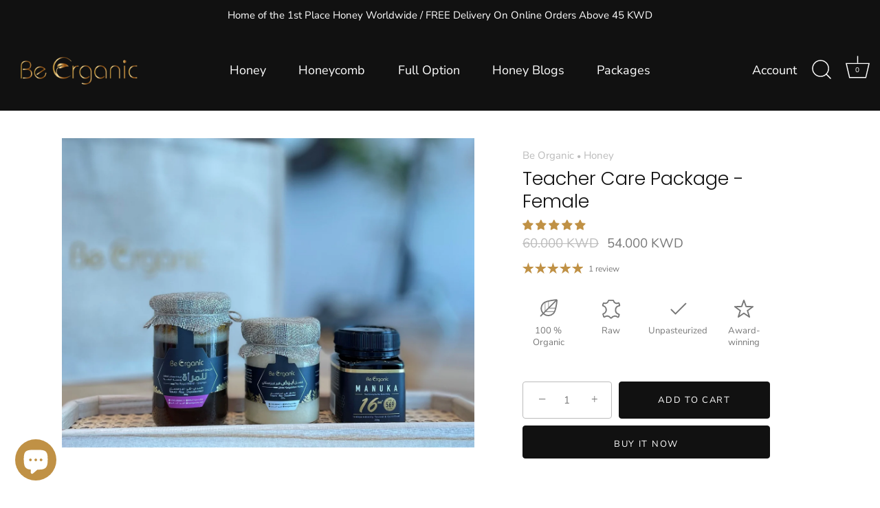

--- FILE ---
content_type: text/html; charset=utf-8
request_url: https://beorganickw.com/en/products/teacher-care-package-female
body_size: 61545
content:
<!doctype html>
<html class="no-js" lang="en">
<head>
<!-- Google Tag Manager -->
<script>(function(w,d,s,l,i){w[l]=w[l]||[];w[l].push({'gtm.start':
new Date().getTime(),event:'gtm.js'});var f=d.getElementsByTagName(s)[0],
j=d.createElement(s),dl=l!='dataLayer'?'&l='+l:'';j.async=true;j.src=
'https://www.googletagmanager.com/gtm.js?id='+i+dl;f.parentNode.insertBefore(j,f);
})(window,document,'script','dataLayer','GTM-WMLP82QN');</script>
<!-- End Google Tag Manager -->
  
<!-- Snap Pixel Code -->
<script type='text/javascript'>
(function(e,t,n){if(e.snaptr)return;var a=e.snaptr=function()
{a.handleRequest?a.handleRequest.apply(a,arguments):a.queue.push(arguments)};
a.queue=[];var s='script';r=t.createElement(s);r.async=!0;
r.src=n;var u=t.getElementsByTagName(s)[0];
u.parentNode.insertBefore(r,u);})(window,document,
'https://sc-static.net/scevent.min.js');

snaptr('init', '9d9fa108-7050-4e2d-96f7-a5ab7a533304', {
'user_email': '__INSERT_USER_EMAIL__'
});

snaptr('track', 'PAGE_VIEW');

</script>
<!-- End Snap Pixel Code -->

<meta name="facebook-domain-verification" content="ca20pwztjs5s25t54524cuidd3afdw" />
<!-- Google tag (gtag.js) -->
<script async src="https://www.googletagmanager.com/gtag/js?id=AW-10989881634"></script>
<script>
  window.dataLayer = window.dataLayer || [];
  function gtag(){dataLayer.push(arguments);}
  gtag('js', new Date());

  gtag('config', 'AW-10989881634');
</script>

  <!-- Google tag (gtag.js) -->
<script async src="https://www.googletagmanager.com/gtag/js?id=G-F6S5D8VFHD"></script>
<script>
  window.dataLayer = window.dataLayer || [];
  function gtag(){dataLayer.push(arguments);}
  gtag('js', new Date());

  gtag('config', 'G-F6S5D8VFHD');
</script>
  
  <!-- Added by AVADA Joy -->
  <script>
      window.AVADA_JOY = window.AVADA_JOY || {};
      window.AVADA_JOY = {"shopId":"FKaSjjRgz9llff1msWRc","placeOrder":{"status":true,"earnPoint":"1","rateMoney":1,"earnBy":"price","statusUseCondition":false,"typeProductMatch":"all","typeCondition":"all","conditions":[{"field":"title","typeMatch":"contains","content":""}],"excludeProducts":[],"includeProducts":[],"event":"place_order"},"pointCalculator":{},"allTiers":[{"id":"Q1g0DK2ILVX68bkPTN7Q","isSystemTier":true,"icon":"https://imgur.com/atrkLg3.png","rateMoney":"","iconCustom":"","placedOrderReward":false,"earnPoint":"","createdAt":"2023-02-12T15:08:02.155Z","targetPoint":0,"members":0,"systemType":"bronze","shopId":"FKaSjjRgz9llff1msWRc","name":"Beekeeper","updatedAt":"2023-05-23T10:36:36.359Z"},{"id":"nKJOvb1FpfyBUqeL5fVw","isSystemTier":true,"icon":"https://imgur.com/A2rT5G0.png","iconCustom":"","createdAt":"2023-02-12T15:08:02.156Z","members":0,"systemType":"silver","shopId":"FKaSjjRgz9llff1msWRc","name":"Hive Leader","earnPoint":"10","targetPoint":7500,"rateMoney":"1","placedOrderReward":true,"updatedAt":"2023-05-23T10:41:21.240Z"},{"id":"4gVfQLEbTpX1z1cFvfLx","isSystemTier":true,"icon":"https://imgur.com/o8PHej5.png","iconCustom":"","createdAt":"2023-02-12T15:08:02.156Z","members":0,"systemType":"gold","shopId":"FKaSjjRgz9llff1msWRc","name":"Royal Bee","earnPoint":"10","targetPoint":20500,"rateMoney":"1","placedOrderReward":true,"updatedAt":"2023-05-23T10:41:52.476Z"}],"tierSettings":null};
      window.AVADA_JOY.status = true;

      const cartProducts = [];
      let productIndex = 0;
      
      window.AVADA_JOY.cartProducts = cartProducts;

      window.AVADA_JOY.account_enabled = true;
      window.AVADA_JOY.login_url = "https:\/\/shopify.com\/19524211\/account?locale=en\u0026region_country=KW";
      window.AVADA_JOY.register_url = "https:\/\/shopify.com\/19524211\/account?locale=en";
      window.AVADA_JOY.customer = {
        id: null,
        email: null,
        first_name: null,
        last_name: null,
        point: null
      };
      window.AVADA_JOY.product = {"id":7824713580783,"title":"Teacher Care Package - Female","handle":"teacher-care-package-female","description":"\u003cp data-mce-fragment=\"1\"\u003eOur beloved teachers deserve the best for shaping the minds of our future generation. Teaching us from the very beginning to read and write until the day we master our profession and start changing the world.\u003c\/p\u003e\n\u003cp data-mce-fragment=\"1\"\u003eWe would like to return the favor with a sweet offer. An offer that will help energize you through a tough working day, improve your immunity so you're always present for those kids who look up to you and finally just take care of your health the same way you took care of our education!\u003c\/p\u003e\n\u003cp class=\"tw-data-text tw-text-large tw-ta\" data-placeholder=\"Translation\" id=\"tw-target-text\" dir=\"ltr\" data-mce-fragment=\"1\"\u003e\u003cspan class=\"Y2IQFc\" lang=\"en\" data-mce-fragment=\"1\"\u003eThe benefit of the offer is that it strengthens the memory, joints, bones, an effective antibacterial, helps prevent diseases, treats infections, strengthens immunity, and fights insomnia.\u003c\/span\u003e\u003c\/p\u003e\n\u003cp class=\"tw-data-text tw-text-large tw-ta\" data-placeholder=\"Translation\" dir=\"ltr\" data-mce-fragment=\"1\"\u003e\u003cspan class=\"Y2IQFc\" lang=\"en\" data-mce-fragment=\"1\"\u003eThe honey included in the offer:\u003c\/span\u003e\u003c\/p\u003e\n\u003cp class=\"tw-data-text tw-text-large tw-ta\" data-placeholder=\"Translation\" dir=\"ltr\" data-mce-fragment=\"1\"\u003e\u003cspan class=\"Y2IQFc\" lang=\"en\" data-mce-fragment=\"1\"\u003e- \u003c\/span\u003e\u003cspan class=\"Y2IQFc\" lang=\"en\" data-mce-fragment=\"1\"\u003eKyrgyzstani W\u003c\/span\u003e\u003cspan class=\"Y2IQFc\" lang=\"en\" data-mce-fragment=\"1\"\u003ehite Honey 250g\u003c\/span\u003e\u003c\/p\u003e\n\u003cp class=\"tw-data-text tw-text-large tw-ta\" data-placeholder=\"Translation\" dir=\"ltr\" data-mce-fragment=\"1\"\u003e\u003cspan class=\"Y2IQFc\" lang=\"en\" data-mce-fragment=\"1\"\u003e-\u003cspan data-mce-fragment=\"1\"\u003e \u003c\/span\u003e\u003cspan class=\"title\" data-mce-fragment=\"1\"\u003eNew Zealand UMF 16+ Manuka Honey 250\u003cspan data-mce-fragment=\"1\"\u003eg\u003c\/span\u003e\u003c\/span\u003e\u003c\/span\u003e\u003c\/p\u003e\n\u003cp class=\"tw-data-text tw-text-large tw-ta\" data-placeholder=\"Translation\" dir=\"ltr\" data-mce-fragment=\"1\"\u003e\u003cspan class=\"Y2IQFc\" lang=\"en\" data-mce-fragment=\"1\" mce-data-marked=\"1\"\u003e- \u003cspan class=\"title\" data-mce-fragment=\"1\"\u003eThe Royal Honey Blend For Women 35\u003cspan data-mce-fragment=\"1\"\u003e0g\u003c\/span\u003e\u003c\/span\u003e\u003c\/span\u003e\u003c\/p\u003e\n\u003cp class=\"tw-data-text tw-text-large tw-ta\" data-placeholder=\"Translation\" dir=\"ltr\" data-mce-fragment=\"1\"\u003e\u003cspan class=\"Y2IQFc\" lang=\"en\" data-mce-fragment=\"1\" mce-data-marked=\"1\"\u003e\u003cspan class=\"title\" data-mce-fragment=\"1\"\u003e\u003cspan data-mce-fragment=\"1\"\u003e\u003cstrong\u003eWarning:\u003c\/strong\u003e Some individuals may suffer from allergies to certain ingredients such as pollen, palm pollen, or bee propolis.\u003cbr\u003eWe recommend checking for allergies before use, especially for people with a history of allergies.\u003c\/span\u003e\u003c\/span\u003e\u003c\/span\u003e\u003c\/p\u003e","published_at":"2022-09-07T13:52:13+03:00","created_at":"2022-09-06T19:33:56+03:00","vendor":"Be Organic","type":"Honey","tags":["bundle"],"price":5400,"price_min":5400,"price_max":5400,"available":true,"price_varies":false,"compare_at_price":6000,"compare_at_price_min":6000,"compare_at_price_max":6000,"compare_at_price_varies":false,"variants":[{"id":43284321566959,"title":"Default Title","option1":"Default Title","option2":null,"option3":null,"sku":"TCPF","requires_shipping":true,"taxable":true,"featured_image":null,"available":true,"name":"Teacher Care Package - Female","public_title":null,"options":["Default Title"],"price":5400,"weight":0,"compare_at_price":6000,"inventory_quantity":7,"inventory_management":"shopify","inventory_policy":"continue","barcode":"","requires_selling_plan":false,"selling_plan_allocations":[]}],"images":["\/\/beorganickw.com\/cdn\/shop\/products\/Teacher-Female.jpg?v=1698044001"],"featured_image":"\/\/beorganickw.com\/cdn\/shop\/products\/Teacher-Female.jpg?v=1698044001","options":["Title"],"media":[{"alt":"Teacher Care Package - Female - Be Organic - Honey","id":30991486779631,"position":1,"preview_image":{"aspect_ratio":1.333,"height":1855,"width":2473,"src":"\/\/beorganickw.com\/cdn\/shop\/products\/Teacher-Female.jpg?v=1698044001"},"aspect_ratio":1.333,"height":1855,"media_type":"image","src":"\/\/beorganickw.com\/cdn\/shop\/products\/Teacher-Female.jpg?v=1698044001","width":2473}],"requires_selling_plan":false,"selling_plan_groups":[],"content":"\u003cp data-mce-fragment=\"1\"\u003eOur beloved teachers deserve the best for shaping the minds of our future generation. Teaching us from the very beginning to read and write until the day we master our profession and start changing the world.\u003c\/p\u003e\n\u003cp data-mce-fragment=\"1\"\u003eWe would like to return the favor with a sweet offer. An offer that will help energize you through a tough working day, improve your immunity so you're always present for those kids who look up to you and finally just take care of your health the same way you took care of our education!\u003c\/p\u003e\n\u003cp class=\"tw-data-text tw-text-large tw-ta\" data-placeholder=\"Translation\" id=\"tw-target-text\" dir=\"ltr\" data-mce-fragment=\"1\"\u003e\u003cspan class=\"Y2IQFc\" lang=\"en\" data-mce-fragment=\"1\"\u003eThe benefit of the offer is that it strengthens the memory, joints, bones, an effective antibacterial, helps prevent diseases, treats infections, strengthens immunity, and fights insomnia.\u003c\/span\u003e\u003c\/p\u003e\n\u003cp class=\"tw-data-text tw-text-large tw-ta\" data-placeholder=\"Translation\" dir=\"ltr\" data-mce-fragment=\"1\"\u003e\u003cspan class=\"Y2IQFc\" lang=\"en\" data-mce-fragment=\"1\"\u003eThe honey included in the offer:\u003c\/span\u003e\u003c\/p\u003e\n\u003cp class=\"tw-data-text tw-text-large tw-ta\" data-placeholder=\"Translation\" dir=\"ltr\" data-mce-fragment=\"1\"\u003e\u003cspan class=\"Y2IQFc\" lang=\"en\" data-mce-fragment=\"1\"\u003e- \u003c\/span\u003e\u003cspan class=\"Y2IQFc\" lang=\"en\" data-mce-fragment=\"1\"\u003eKyrgyzstani W\u003c\/span\u003e\u003cspan class=\"Y2IQFc\" lang=\"en\" data-mce-fragment=\"1\"\u003ehite Honey 250g\u003c\/span\u003e\u003c\/p\u003e\n\u003cp class=\"tw-data-text tw-text-large tw-ta\" data-placeholder=\"Translation\" dir=\"ltr\" data-mce-fragment=\"1\"\u003e\u003cspan class=\"Y2IQFc\" lang=\"en\" data-mce-fragment=\"1\"\u003e-\u003cspan data-mce-fragment=\"1\"\u003e \u003c\/span\u003e\u003cspan class=\"title\" data-mce-fragment=\"1\"\u003eNew Zealand UMF 16+ Manuka Honey 250\u003cspan data-mce-fragment=\"1\"\u003eg\u003c\/span\u003e\u003c\/span\u003e\u003c\/span\u003e\u003c\/p\u003e\n\u003cp class=\"tw-data-text tw-text-large tw-ta\" data-placeholder=\"Translation\" dir=\"ltr\" data-mce-fragment=\"1\"\u003e\u003cspan class=\"Y2IQFc\" lang=\"en\" data-mce-fragment=\"1\" mce-data-marked=\"1\"\u003e- \u003cspan class=\"title\" data-mce-fragment=\"1\"\u003eThe Royal Honey Blend For Women 35\u003cspan data-mce-fragment=\"1\"\u003e0g\u003c\/span\u003e\u003c\/span\u003e\u003c\/span\u003e\u003c\/p\u003e\n\u003cp class=\"tw-data-text tw-text-large tw-ta\" data-placeholder=\"Translation\" dir=\"ltr\" data-mce-fragment=\"1\"\u003e\u003cspan class=\"Y2IQFc\" lang=\"en\" data-mce-fragment=\"1\" mce-data-marked=\"1\"\u003e\u003cspan class=\"title\" data-mce-fragment=\"1\"\u003e\u003cspan data-mce-fragment=\"1\"\u003e\u003cstrong\u003eWarning:\u003c\/strong\u003e Some individuals may suffer from allergies to certain ingredients such as pollen, palm pollen, or bee propolis.\u003cbr\u003eWe recommend checking for allergies before use, especially for people with a history of allergies.\u003c\/span\u003e\u003c\/span\u003e\u003c\/span\u003e\u003c\/p\u003e"};
      window.AVADA_JOY.page = "product";
      
        window.AVADA_JOY.product.selected_variant_id = 43284321566959;
        window.AVADA_JOY.product.collections = [];
        
          window.AVADA_JOY.product.collections.push(`All of Our Honey`);
        
          window.AVADA_JOY.product.collections.push(`Best Selling`);
        
          window.AVADA_JOY.product.collections.push(`Packages`);
        
          window.AVADA_JOY.product.collections.push(`The Election Echo`);
        
      
    </script>

  <!-- /Added by AVADA Joy -->

  



  <!-- Showcase 5.0.5 -->
<meta name="facebook-domain-verification" content="4ofprug2b88a6tphjr6sfwb91sbzcb" />
  <link rel="preload" href="//beorganickw.com/cdn/shop/t/40/assets/styles.css?v=105911935252842045351765441443" as="style">

  <meta charset="utf-8" />
<meta name="viewport" content="width=device-width,initial-scale=1.0" />
<meta http-equiv="X-UA-Compatible" content="IE=edge">

<link rel="preconnect" href="https://cdn.shopify.com" crossorigin>
<link rel="preconnect" href="https://fonts.shopify.com" crossorigin>
<link rel="preconnect" href="https://monorail-edge.shopifysvc.com"><link rel="preload" as="font" href="//beorganickw.com/cdn/fonts/nunito_sans/nunitosans_n4.0276fe080df0ca4e6a22d9cb55aed3ed5ba6b1da.woff2" type="font/woff2" crossorigin><link rel="preload" as="font" href="//beorganickw.com/cdn/fonts/nunito_sans/nunitosans_n7.25d963ed46da26098ebeab731e90d8802d989fa5.woff2" type="font/woff2" crossorigin><link rel="preload" as="font" href="//beorganickw.com/cdn/fonts/nunito_sans/nunitosans_i4.6e408730afac1484cf297c30b0e67c86d17fc586.woff2" type="font/woff2" crossorigin><link rel="preload" as="font" href="//beorganickw.com/cdn/fonts/nunito_sans/nunitosans_i7.8c1124729eec046a321e2424b2acf328c2c12139.woff2" type="font/woff2" crossorigin><link rel="preload" as="font" href="//beorganickw.com/cdn/fonts/nunito_sans/nunitosans_n4.0276fe080df0ca4e6a22d9cb55aed3ed5ba6b1da.woff2" type="font/woff2" crossorigin><link rel="preload" as="font" href="//beorganickw.com/cdn/fonts/poppins/poppins_n3.05f58335c3209cce17da4f1f1ab324ebe2982441.woff2" type="font/woff2" crossorigin><link rel="preload" as="font" href="//beorganickw.com/cdn/fonts/poppins/poppins_n6.aa29d4918bc243723d56b59572e18228ed0786f6.woff2" type="font/woff2" crossorigin><link rel="preload" href="//beorganickw.com/cdn/shop/t/40/assets/vendor.js?v=141854771668943704401693641972" as="script">
<link rel="preload" href="//beorganickw.com/cdn/shop/t/40/assets/theme.js?v=173651242303104405581693641972" as="script"><link rel="canonical" href="https://beorganickw.com/en/products/teacher-care-package-female" /><link rel="shortcut icon" href="//beorganickw.com/cdn/shop/files/Be_Organic_-_FAVICON.png?v=1633850257" type="image/png" /><meta name="description" content="Our beloved teachers deserve the best for shaping the minds of our future generation. Teaching us from the very beginning to read and write until the day we master our profession and start changing the world. We would like to return the favor with a sweet offer. An offer that will help energize you through a tough work">
<link rel="preload" as="font" href="//beorganickw.com/cdn/fonts/nunito_sans/nunitosans_n5.6fc0ed1feb3fc393c40619f180fc49c4d0aae0db.woff2" type="font/woff2" crossorigin><link rel="preload" as="font" href="//beorganickw.com/cdn/fonts/nunito_sans/nunitosans_n6.6e9464eba570101a53130c8130a9e17a8eb55c21.woff2" type="font/woff2" crossorigin><meta name="theme-color" content="#111111">

  <title>
    Teacher Care Package - Female | Be Organic
  </title>

  <meta property="og:site_name" content="Be Organic">
<meta property="og:url" content="https://beorganickw.com/en/products/teacher-care-package-female">
<meta property="og:title" content="Teacher Care Package - Female | Be Organic">
<meta property="og:type" content="product">
<meta property="og:description" content="Our beloved teachers deserve the best for shaping the minds of our future generation. Teaching us from the very beginning to read and write until the day we master our profession and start changing the world. We would like to return the favor with a sweet offer. An offer that will help energize you through a tough work"><meta property="og:image" content="http://beorganickw.com/cdn/shop/products/Teacher-Female_1200x1200.jpg?v=1698044001">
  <meta property="og:image:secure_url" content="https://beorganickw.com/cdn/shop/products/Teacher-Female_1200x1200.jpg?v=1698044001">
  <meta property="og:image:width" content="2473">
  <meta property="og:image:height" content="1855"><meta property="og:price:amount" content="54.00">
  <meta property="og:price:currency" content="KWD"><meta name="twitter:site" content="@beorganickw"><meta name="twitter:card" content="summary_large_image">
<meta name="twitter:title" content="Teacher Care Package - Female | Be Organic">
<meta name="twitter:description" content="Our beloved teachers deserve the best for shaping the minds of our future generation. Teaching us from the very beginning to read and write until the day we master our profession and start changing the world. We would like to return the favor with a sweet offer. An offer that will help energize you through a tough work">


  <style data-shopify>
    :root {
      --viewport-height: 100vh;
      --viewport-height-first-section: 100vh;
    }
  </style>

  <link href="//beorganickw.com/cdn/shop/t/40/assets/styles.css?v=105911935252842045351765441443" rel="stylesheet" type="text/css" media="all" />

  <script>window.performance && window.performance.mark && window.performance.mark('shopify.content_for_header.start');</script><meta name="google-site-verification" content="OyblZMs_D8WKZfRx0-XFcLQ5KZ1aaonyGC2q9KFQR3Q">
<meta name="google-site-verification" content="vCxTUCL41IY8nj8h6KVFzb851tAKM0bd3wEGtAXQ5kk">
<meta name="google-site-verification" content="OyblZMs_D8WKZfRx0-XFcLQ5KZ1aaonyGC2q9KFQR3Q">
<meta name="facebook-domain-verification" content="3scp3i6mb164gyyoyjkc0d4ie9dvon">
<meta name="facebook-domain-verification" content="ca20pwztjs5s25t54524cuidd3afdw">
<meta id="shopify-digital-wallet" name="shopify-digital-wallet" content="/19524211/digital_wallets/dialog">
<link rel="alternate" hreflang="x-default" href="https://beorganickw.com/products/teacher-care-package-female">
<link rel="alternate" hreflang="ar-SA" href="https://beorganickw.com/ar-sa/products/teacher-care-package-female">
<link rel="alternate" hreflang="en-SA" href="https://beorganickw.com/en-sa/products/teacher-care-package-female">
<link rel="alternate" hreflang="en-QA" href="https://beorganickw.com/en-qa/products/teacher-care-package-female">
<link rel="alternate" hreflang="ar-QA" href="https://beorganickw.com/ar-qa/products/teacher-care-package-female">
<link rel="alternate" hreflang="en-AE" href="https://beorganickw.com/en-ae/products/teacher-care-package-female">
<link rel="alternate" hreflang="en-BH" href="https://beorganickw.com/en-bh/products/teacher-care-package-female">
<link rel="alternate" hreflang="en-OM" href="https://beorganickw.com/en-om/products/teacher-care-package-female">
<link rel="alternate" hreflang="ar-KW" href="https://beorganickw.com/products/teacher-care-package-female">
<link rel="alternate" hreflang="en-KW" href="https://beorganickw.com/en/products/teacher-care-package-female">
<link rel="alternate" type="application/json+oembed" href="https://beorganickw.com/en/products/teacher-care-package-female.oembed">
<script async="async" src="/checkouts/internal/preloads.js?locale=en-KW"></script>
<script id="shopify-features" type="application/json">{"accessToken":"5a31d5a642bd096f17b5b236b982bffb","betas":["rich-media-storefront-analytics"],"domain":"beorganickw.com","predictiveSearch":true,"shopId":19524211,"locale":"en"}</script>
<script>var Shopify = Shopify || {};
Shopify.shop = "be-organic-kw.myshopify.com";
Shopify.locale = "en";
Shopify.currency = {"active":"KWD","rate":"1.0"};
Shopify.country = "KW";
Shopify.theme = {"name":"Showcase","id":137564487919,"schema_name":"Showcase","schema_version":"5.0.5","theme_store_id":677,"role":"main"};
Shopify.theme.handle = "null";
Shopify.theme.style = {"id":null,"handle":null};
Shopify.cdnHost = "beorganickw.com/cdn";
Shopify.routes = Shopify.routes || {};
Shopify.routes.root = "/en/";</script>
<script type="module">!function(o){(o.Shopify=o.Shopify||{}).modules=!0}(window);</script>
<script>!function(o){function n(){var o=[];function n(){o.push(Array.prototype.slice.apply(arguments))}return n.q=o,n}var t=o.Shopify=o.Shopify||{};t.loadFeatures=n(),t.autoloadFeatures=n()}(window);</script>
<script id="shop-js-analytics" type="application/json">{"pageType":"product"}</script>
<script defer="defer" async type="module" src="//beorganickw.com/cdn/shopifycloud/shop-js/modules/v2/client.init-shop-cart-sync_BT-GjEfc.en.esm.js"></script>
<script defer="defer" async type="module" src="//beorganickw.com/cdn/shopifycloud/shop-js/modules/v2/chunk.common_D58fp_Oc.esm.js"></script>
<script defer="defer" async type="module" src="//beorganickw.com/cdn/shopifycloud/shop-js/modules/v2/chunk.modal_xMitdFEc.esm.js"></script>
<script type="module">
  await import("//beorganickw.com/cdn/shopifycloud/shop-js/modules/v2/client.init-shop-cart-sync_BT-GjEfc.en.esm.js");
await import("//beorganickw.com/cdn/shopifycloud/shop-js/modules/v2/chunk.common_D58fp_Oc.esm.js");
await import("//beorganickw.com/cdn/shopifycloud/shop-js/modules/v2/chunk.modal_xMitdFEc.esm.js");

  window.Shopify.SignInWithShop?.initShopCartSync?.({"fedCMEnabled":true,"windoidEnabled":true});

</script>
<script>(function() {
  var isLoaded = false;
  function asyncLoad() {
    if (isLoaded) return;
    isLoaded = true;
    var urls = ["https:\/\/tabs.stationmade.com\/registered-scripts\/tabs-by-station.js?shop=be-organic-kw.myshopify.com","\/\/cdn.shopify.com\/proxy\/aba6ca4fbf8e569c753b00e7d0fc592735bf78a9db5281b0bff2ce6f967a800b\/bingshoppingtool-t2app-prod.trafficmanager.net\/uet\/tracking_script?shop=be-organic-kw.myshopify.com\u0026sp-cache-control=cHVibGljLCBtYXgtYWdlPTkwMA","https:\/\/cdn1.stamped.io\/files\/widget.min.js?shop=be-organic-kw.myshopify.com","https:\/\/cdn-app.sealsubscriptions.com\/shopify\/public\/js\/sealsubscriptions.js?shop=be-organic-kw.myshopify.com","https:\/\/intg.snapchat.com\/shopify\/shopify-scevent-init.js?id=9d9fa108-7050-4e2d-96f7-a5ab7a533304\u0026shop=be-organic-kw.myshopify.com"];
    for (var i = 0; i < urls.length; i++) {
      var s = document.createElement('script');
      s.type = 'text/javascript';
      s.async = true;
      s.src = urls[i];
      var x = document.getElementsByTagName('script')[0];
      x.parentNode.insertBefore(s, x);
    }
  };
  if(window.attachEvent) {
    window.attachEvent('onload', asyncLoad);
  } else {
    window.addEventListener('load', asyncLoad, false);
  }
})();</script>
<script id="__st">var __st={"a":19524211,"offset":10800,"reqid":"6e66e4b7-62b1-4ded-9ed1-aa9210a60e0a-1769437565","pageurl":"beorganickw.com\/en\/products\/teacher-care-package-female","u":"c242537691ca","p":"product","rtyp":"product","rid":7824713580783};</script>
<script>window.ShopifyPaypalV4VisibilityTracking = true;</script>
<script id="form-persister">!function(){'use strict';const t='contact',e='new_comment',n=[[t,t],['blogs',e],['comments',e],[t,'customer']],o='password',r='form_key',c=['recaptcha-v3-token','g-recaptcha-response','h-captcha-response',o],s=()=>{try{return window.sessionStorage}catch{return}},i='__shopify_v',u=t=>t.elements[r],a=function(){const t=[...n].map((([t,e])=>`form[action*='/${t}']:not([data-nocaptcha='true']) input[name='form_type'][value='${e}']`)).join(',');var e;return e=t,()=>e?[...document.querySelectorAll(e)].map((t=>t.form)):[]}();function m(t){const e=u(t);a().includes(t)&&(!e||!e.value)&&function(t){try{if(!s())return;!function(t){const e=s();if(!e)return;const n=u(t);if(!n)return;const o=n.value;o&&e.removeItem(o)}(t);const e=Array.from(Array(32),(()=>Math.random().toString(36)[2])).join('');!function(t,e){u(t)||t.append(Object.assign(document.createElement('input'),{type:'hidden',name:r})),t.elements[r].value=e}(t,e),function(t,e){const n=s();if(!n)return;const r=[...t.querySelectorAll(`input[type='${o}']`)].map((({name:t})=>t)),u=[...c,...r],a={};for(const[o,c]of new FormData(t).entries())u.includes(o)||(a[o]=c);n.setItem(e,JSON.stringify({[i]:1,action:t.action,data:a}))}(t,e)}catch(e){console.error('failed to persist form',e)}}(t)}const f=t=>{if('true'===t.dataset.persistBound)return;const e=function(t,e){const n=function(t){return'function'==typeof t.submit?t.submit:HTMLFormElement.prototype.submit}(t).bind(t);return function(){let t;return()=>{t||(t=!0,(()=>{try{e(),n()}catch(t){(t=>{console.error('form submit failed',t)})(t)}})(),setTimeout((()=>t=!1),250))}}()}(t,(()=>{m(t)}));!function(t,e){if('function'==typeof t.submit&&'function'==typeof e)try{t.submit=e}catch{}}(t,e),t.addEventListener('submit',(t=>{t.preventDefault(),e()})),t.dataset.persistBound='true'};!function(){function t(t){const e=(t=>{const e=t.target;return e instanceof HTMLFormElement?e:e&&e.form})(t);e&&m(e)}document.addEventListener('submit',t),document.addEventListener('DOMContentLoaded',(()=>{const e=a();for(const t of e)f(t);var n;n=document.body,new window.MutationObserver((t=>{for(const e of t)if('childList'===e.type&&e.addedNodes.length)for(const t of e.addedNodes)1===t.nodeType&&'FORM'===t.tagName&&a().includes(t)&&f(t)})).observe(n,{childList:!0,subtree:!0,attributes:!1}),document.removeEventListener('submit',t)}))}()}();</script>
<script integrity="sha256-4kQ18oKyAcykRKYeNunJcIwy7WH5gtpwJnB7kiuLZ1E=" data-source-attribution="shopify.loadfeatures" defer="defer" src="//beorganickw.com/cdn/shopifycloud/storefront/assets/storefront/load_feature-a0a9edcb.js" crossorigin="anonymous"></script>
<script data-source-attribution="shopify.dynamic_checkout.dynamic.init">var Shopify=Shopify||{};Shopify.PaymentButton=Shopify.PaymentButton||{isStorefrontPortableWallets:!0,init:function(){window.Shopify.PaymentButton.init=function(){};var t=document.createElement("script");t.src="https://beorganickw.com/cdn/shopifycloud/portable-wallets/latest/portable-wallets.en.js",t.type="module",document.head.appendChild(t)}};
</script>
<script data-source-attribution="shopify.dynamic_checkout.buyer_consent">
  function portableWalletsHideBuyerConsent(e){var t=document.getElementById("shopify-buyer-consent"),n=document.getElementById("shopify-subscription-policy-button");t&&n&&(t.classList.add("hidden"),t.setAttribute("aria-hidden","true"),n.removeEventListener("click",e))}function portableWalletsShowBuyerConsent(e){var t=document.getElementById("shopify-buyer-consent"),n=document.getElementById("shopify-subscription-policy-button");t&&n&&(t.classList.remove("hidden"),t.removeAttribute("aria-hidden"),n.addEventListener("click",e))}window.Shopify?.PaymentButton&&(window.Shopify.PaymentButton.hideBuyerConsent=portableWalletsHideBuyerConsent,window.Shopify.PaymentButton.showBuyerConsent=portableWalletsShowBuyerConsent);
</script>
<script>
  function portableWalletsCleanup(e){e&&e.src&&console.error("Failed to load portable wallets script "+e.src);var t=document.querySelectorAll("shopify-accelerated-checkout .shopify-payment-button__skeleton, shopify-accelerated-checkout-cart .wallet-cart-button__skeleton"),e=document.getElementById("shopify-buyer-consent");for(let e=0;e<t.length;e++)t[e].remove();e&&e.remove()}function portableWalletsNotLoadedAsModule(e){e instanceof ErrorEvent&&"string"==typeof e.message&&e.message.includes("import.meta")&&"string"==typeof e.filename&&e.filename.includes("portable-wallets")&&(window.removeEventListener("error",portableWalletsNotLoadedAsModule),window.Shopify.PaymentButton.failedToLoad=e,"loading"===document.readyState?document.addEventListener("DOMContentLoaded",window.Shopify.PaymentButton.init):window.Shopify.PaymentButton.init())}window.addEventListener("error",portableWalletsNotLoadedAsModule);
</script>

<script type="module" src="https://beorganickw.com/cdn/shopifycloud/portable-wallets/latest/portable-wallets.en.js" onError="portableWalletsCleanup(this)" crossorigin="anonymous"></script>
<script nomodule>
  document.addEventListener("DOMContentLoaded", portableWalletsCleanup);
</script>

<link id="shopify-accelerated-checkout-styles" rel="stylesheet" media="screen" href="https://beorganickw.com/cdn/shopifycloud/portable-wallets/latest/accelerated-checkout-backwards-compat.css" crossorigin="anonymous">
<style id="shopify-accelerated-checkout-cart">
        #shopify-buyer-consent {
  margin-top: 1em;
  display: inline-block;
  width: 100%;
}

#shopify-buyer-consent.hidden {
  display: none;
}

#shopify-subscription-policy-button {
  background: none;
  border: none;
  padding: 0;
  text-decoration: underline;
  font-size: inherit;
  cursor: pointer;
}

#shopify-subscription-policy-button::before {
  box-shadow: none;
}

      </style>

<script>window.performance && window.performance.mark && window.performance.mark('shopify.content_for_header.end');</script>

  <script>
    document.documentElement.className = document.documentElement.className.replace('no-js', 'js');
    window.theme = window.theme || {};
    
      theme.money_format_with_code_preference = "\u003cspan class=transcy-money notranslate\u003e{{ amount }}0 KWD\u003c\/span\u003e";
    
    theme.money_format = "\u003cspan class=transcy-money notranslate\u003e{{ amount }}0 KWD\u003c\/span\u003e";
    theme.money_container = '.theme-money';
    theme.strings = {
      previous: "Previous",
      next: "Next",
      close: "Close",
      addressError: "Error looking up that address",
      addressNoResults: "No results for that address",
      addressQueryLimit: "You have exceeded the Google API usage limit. Consider upgrading to a \u003ca href=\"https:\/\/developers.google.com\/maps\/premium\/usage-limits\"\u003ePremium Plan\u003c\/a\u003e.",
      authError: "There was a problem authenticating your Google Maps API Key.",
      back: "Back",
      cartConfirmation: "You must agree to the terms and conditions before continuing.",
      loadMore: "Load more",
      infiniteScrollNoMore: "No more results",
      priceNonExistent: "Unavailable",
      buttonDefault: "Add to Cart",
      buttonPreorder: "Pre-order",
      buttonNoStock: "Out of stock",
      buttonNoVariant: "Unavailable",
      variantNoStock: "Sold out",
      unitPriceSeparator: " \/ ",
      colorBoxPrevious: "Previous",
      colorBoxNext: "Next",
      colorBoxClose: "Close",
      navigateHome: "Home",
      productAddingToCart: "Adding",
      productAddedToCart: "Added to cart",
      popupWasAdded: "was added to your cart",
      popupCheckout: "Checkout",
      popupContinueShopping: "Continue shopping",
      onlyXLeft: "[[ quantity ]] in stock",
      priceSoldOut: "Sold Out",
      loading: "Loading...",
      viewCart: "View cart",
      page: "Page {{ page }}",
      imageSlider: "Image slider",
      clearAll: "Clear all"
    };
    theme.routes = {
      root_url: '/en',
      cart_url: '/en/cart',
      cart_add_url: '/en/cart/add',
      checkout: '/checkout'
    };
    theme.settings = {
      productImageParallax: true,
      animationEnabledDesktop: true,
      animationEnabledMobile: true
    };

    theme.checkViewportFillers = function(){
      var toggleState = false;
      var elPageContent = document.getElementById('page-content');
      if(elPageContent) {
        var elOverlapSection = elPageContent.querySelector('.header-overlap-section');
        if (elOverlapSection) {
          var padding = parseInt(getComputedStyle(elPageContent).getPropertyValue('padding-top'));
          toggleState = ((Math.round(elOverlapSection.offsetTop) - padding) === 0);
        }
      }
      if(toggleState) {
        document.getElementsByTagName('body')[0].classList.add('header-section-overlap');
      } else {
        document.getElementsByTagName('body')[0].classList.remove('header-section-overlap');
      }
    };

    theme.assessAltLogo = function(){
      var elsOverlappers = document.querySelectorAll('.needs-alt-logo');
      var useAltLogo = false;
      if(elsOverlappers.length) {
        var elSiteControl = document.querySelector('#site-control');
        var elSiteControlInner = document.querySelector('#site-control .site-control__inner');
        var headerMid = elSiteControlInner.offsetTop + elSiteControl.offsetTop + elSiteControlInner.offsetHeight / 2;
        Array.prototype.forEach.call(elsOverlappers, function(el, i){
          var thisTop = el.getBoundingClientRect().top;
          var thisBottom = thisTop + el.offsetHeight;
          if(headerMid > thisTop && headerMid < thisBottom) {
            useAltLogo = true;
            return false;
          }
        });
      }
      if(useAltLogo) {
        document.getElementsByTagName('body')[0].classList.add('use-alt-logo');
      } else {
        document.getElementsByTagName('body')[0].classList.remove('use-alt-logo');
      }
    };
  </script>

    
<style>
div#goog-gt-tt {
           display: none !important;
}

</style>
 <script>
    document.addEventListener("DOMContentLoaded", function () {
        function _transcyReplaceTagTranscy(node) {
            node.childNodes.forEach(function (el) {
                if (el.nodeType === 3) {  // If this is a text node, replace the text
                    if (el.nodeValue.trim() !== "" && (el.nodeValue.includes('<transcy>') || el.nodeValue.includes('</transcy>'))) {
                        el.nodeValue = el.nodeValue.replace('<transcy>', '').replace('</transcy>', '').replace(/&amp;/gi, "&");
                    }
                } else { // Else recurse on this node
                    _transcyReplaceTagTranscy(el);
                }
            })
        }



        setTimeout(function(){ 
            [].forEach.call(document.body.getElementsByTagName('*'), function (element) {
                _transcyReplaceTagTranscy(element)
            });
        }, 500);
    });
  
  </script> 
   
<!-- Start of Judge.me Core -->
<link rel="dns-prefetch" href="https://cdn.judge.me/">
<script data-cfasync='false' class='jdgm-settings-script'>window.jdgmSettings={"pagination":5,"disable_web_reviews":false,"badge_no_review_text":"No Reviews","badge_n_reviews_text":"{{ n }} Total Reviews","badge_star_color":"#c09145","hide_badge_preview_if_no_reviews":true,"badge_hide_text":true,"enforce_center_preview_badge":false,"widget_title":"Customer Reviews","widget_open_form_text":"Write a review","widget_close_form_text":"Cancel review","widget_refresh_page_text":"Refresh page","widget_summary_text":"Based on {{ number_of_reviews }} review/reviews","widget_no_review_text":"Be the first to write a review","widget_name_field_text":"Display name","widget_verified_name_field_text":"Verified Name (public)","widget_name_placeholder_text":"Display name","widget_required_field_error_text":"This field is required.","widget_email_field_text":"Email address","widget_verified_email_field_text":"Verified Email (private, can not be edited)","widget_email_placeholder_text":"Your email address","widget_email_field_error_text":"Please enter a valid email address.","widget_rating_field_text":"Rating","widget_review_title_field_text":"Review Title","widget_review_title_placeholder_text":"Give your review a title","widget_review_body_field_text":"Review content","widget_review_body_placeholder_text":"Start writing here...","widget_pictures_field_text":"Picture/Video (optional)","widget_submit_review_text":"Submit Review","widget_submit_verified_review_text":"Submit Verified Review","widget_submit_success_msg_with_auto_publish":"Thank you! Please refresh the page in a few moments to see your review. You can remove or edit your review by logging into \u003ca href='https://judge.me/login' target='_blank' rel='nofollow noopener'\u003eJudge.me\u003c/a\u003e","widget_submit_success_msg_no_auto_publish":"Thank you! Your review will be published as soon as it is approved by the shop admin. You can remove or edit your review by logging into \u003ca href='https://judge.me/login' target='_blank' rel='nofollow noopener'\u003eJudge.me\u003c/a\u003e","widget_show_default_reviews_out_of_total_text":"Showing {{ n_reviews_shown }} out of {{ n_reviews }} reviews.","widget_show_all_link_text":"Show all","widget_show_less_link_text":"Show less","widget_author_said_text":"{{ reviewer_name }} said:","widget_days_text":"{{ n }} days ago","widget_weeks_text":"{{ n }} week/weeks ago","widget_months_text":"{{ n }} month/months ago","widget_years_text":"{{ n }} year/years ago","widget_yesterday_text":"Yesterday","widget_today_text":"Today","widget_replied_text":"\u003e\u003e {{ shop_name }} replied:","widget_read_more_text":"Read more","widget_reviewer_name_as_initial":"","widget_rating_filter_color":"#c09145","widget_rating_filter_see_all_text":"See all reviews","widget_sorting_most_recent_text":"Most Recent","widget_sorting_highest_rating_text":"Highest Rating","widget_sorting_lowest_rating_text":"Lowest Rating","widget_sorting_with_pictures_text":"Only Pictures","widget_sorting_most_helpful_text":"Most Helpful","widget_open_question_form_text":"Ask a question","widget_reviews_subtab_text":"Reviews","widget_questions_subtab_text":"Questions","widget_question_label_text":"Question","widget_answer_label_text":"Answer","widget_question_placeholder_text":"Write your question here","widget_submit_question_text":"Submit Question","widget_question_submit_success_text":"Thank you for your question! We will notify you once it gets answered.","widget_star_color":"#c09145","verified_badge_text":"Verified","verified_badge_bg_color":"","verified_badge_text_color":"","verified_badge_placement":"left-of-reviewer-name","widget_review_max_height":"","widget_hide_border":false,"widget_social_share":false,"widget_thumb":false,"widget_review_location_show":false,"widget_location_format":"country_iso_code","all_reviews_include_out_of_store_products":true,"all_reviews_out_of_store_text":"(out of store)","all_reviews_pagination":100,"all_reviews_product_name_prefix_text":"about","enable_review_pictures":false,"enable_question_anwser":true,"widget_theme":"leex","review_date_format":"timestamp","default_sort_method":"most-recent","widget_product_reviews_subtab_text":"Product Reviews","widget_shop_reviews_subtab_text":"Shop Reviews","widget_other_products_reviews_text":"Reviews for other products","widget_store_reviews_subtab_text":"Store reviews","widget_no_store_reviews_text":"This store hasn't received any reviews yet","widget_web_restriction_product_reviews_text":"This product hasn't received any reviews yet","widget_no_items_text":"No items found","widget_show_more_text":"Show more","widget_write_a_store_review_text":"Write a Store Review","widget_other_languages_heading":"Reviews in Other Languages","widget_translate_review_text":"Translate review to {{ language }}","widget_translating_review_text":"Translating...","widget_show_original_translation_text":"Show original ({{ language }})","widget_translate_review_failed_text":"Review couldn't be translated.","widget_translate_review_retry_text":"Retry","widget_translate_review_try_again_later_text":"Try again later","show_product_url_for_grouped_product":false,"widget_sorting_pictures_first_text":"Pictures First","show_pictures_on_all_rev_page_mobile":false,"show_pictures_on_all_rev_page_desktop":false,"floating_tab_hide_mobile_install_preference":false,"floating_tab_button_name":"★ Reviews","floating_tab_title":"Let customers speak for us","floating_tab_button_color":"","floating_tab_button_background_color":"","floating_tab_url":"","floating_tab_url_enabled":true,"floating_tab_tab_style":"text","all_reviews_text_badge_text":"Customers rate us {{ shop.metafields.judgeme.all_reviews_rating | round: 1 }}/5 based on {{ shop.metafields.judgeme.all_reviews_count }} reviews.","all_reviews_text_badge_text_branded_style":"{{ shop.metafields.judgeme.all_reviews_rating | round: 1 }} out of 5 stars based on {{ shop.metafields.judgeme.all_reviews_count }} reviews","is_all_reviews_text_badge_a_link":false,"show_stars_for_all_reviews_text_badge":false,"all_reviews_text_badge_url":"","all_reviews_text_style":"text","all_reviews_text_color_style":"judgeme_brand_color","all_reviews_text_color":"#108474","all_reviews_text_show_jm_brand":true,"featured_carousel_show_header":true,"featured_carousel_title":"Let Our Customers Speak For Us","testimonials_carousel_title":"Customers are saying","videos_carousel_title":"Real customer stories","cards_carousel_title":"Customers are saying","featured_carousel_count_text":"{{ n }} Total Reviews","featured_carousel_add_link_to_all_reviews_page":false,"featured_carousel_url":"","featured_carousel_show_images":true,"featured_carousel_autoslide_interval":5,"featured_carousel_arrows_on_the_sides":true,"featured_carousel_height":250,"featured_carousel_width":80,"featured_carousel_image_size":0,"featured_carousel_image_height":250,"featured_carousel_arrow_color":"#c09145","verified_count_badge_style":"vintage","verified_count_badge_orientation":"horizontal","verified_count_badge_color_style":"judgeme_brand_color","verified_count_badge_color":"#108474","is_verified_count_badge_a_link":true,"verified_count_badge_url":"","verified_count_badge_show_jm_brand":true,"widget_rating_preset_default":5,"widget_first_sub_tab":"product-reviews","widget_show_histogram":true,"widget_histogram_use_custom_color":true,"widget_pagination_use_custom_color":false,"widget_star_use_custom_color":true,"widget_verified_badge_use_custom_color":false,"widget_write_review_use_custom_color":false,"picture_reminder_submit_button":"Upload Pictures","enable_review_videos":false,"mute_video_by_default":false,"widget_sorting_videos_first_text":"Videos First","widget_review_pending_text":"Pending","featured_carousel_items_for_large_screen":5,"social_share_options_order":"Facebook,Twitter","remove_microdata_snippet":true,"disable_json_ld":false,"enable_json_ld_products":false,"preview_badge_show_question_text":true,"preview_badge_no_question_text":"No questions","preview_badge_n_question_text":"{{ number_of_questions }} question/questions","qa_badge_show_icon":true,"qa_badge_icon_color":"#c09145","qa_badge_position":"same-row","remove_judgeme_branding":true,"widget_add_search_bar":true,"widget_search_bar_placeholder":"Search","widget_sorting_verified_only_text":"Verified only","featured_carousel_theme":"card","featured_carousel_show_rating":true,"featured_carousel_show_title":true,"featured_carousel_show_body":true,"featured_carousel_show_date":false,"featured_carousel_show_reviewer":true,"featured_carousel_show_product":false,"featured_carousel_header_background_color":"#108474","featured_carousel_header_text_color":"#ffffff","featured_carousel_name_product_separator":"reviewed","featured_carousel_full_star_background":"#c09145","featured_carousel_empty_star_background":"#dadada","featured_carousel_vertical_theme_background":"#f9fafb","featured_carousel_verified_badge_enable":false,"featured_carousel_verified_badge_color":"#108474","featured_carousel_border_style":"round","featured_carousel_review_line_length_limit":3,"featured_carousel_more_reviews_button_text":"Read more reviews","featured_carousel_view_product_button_text":"View product","all_reviews_page_load_reviews_on":"scroll","all_reviews_page_load_more_text":"Load More Reviews","disable_fb_tab_reviews":false,"enable_ajax_cdn_cache":false,"widget_public_name_text":"displayed publicly like","default_reviewer_name":"John Smith","default_reviewer_name_has_non_latin":true,"widget_reviewer_anonymous":"Anonymous","medals_widget_title":"Review Medals","medals_widget_background_color":"#f9fafb","medals_widget_position":"footer_all_pages","medals_widget_border_color":"#f9fafb","medals_widget_verified_text_position":"left","medals_widget_use_monochromatic_version":false,"medals_widget_elements_color":"#108474","show_reviewer_avatar":true,"widget_invalid_yt_video_url_error_text":"Not a YouTube video URL","widget_max_length_field_error_text":"Please enter no more than {0} characters.","widget_show_country_flag":false,"widget_show_collected_via_shop_app":true,"widget_verified_by_shop_badge_style":"light","widget_verified_by_shop_text":"Verified by Shop","widget_show_photo_gallery":false,"widget_load_with_code_splitting":true,"widget_ugc_install_preference":false,"widget_ugc_title":"Made by us, Shared by you","widget_ugc_subtitle":"Tag us to see your picture featured in our page","widget_ugc_arrows_color":"#ffffff","widget_ugc_primary_button_text":"Buy Now","widget_ugc_primary_button_background_color":"#108474","widget_ugc_primary_button_text_color":"#ffffff","widget_ugc_primary_button_border_width":"0","widget_ugc_primary_button_border_style":"none","widget_ugc_primary_button_border_color":"#108474","widget_ugc_primary_button_border_radius":"25","widget_ugc_secondary_button_text":"Load More","widget_ugc_secondary_button_background_color":"#ffffff","widget_ugc_secondary_button_text_color":"#108474","widget_ugc_secondary_button_border_width":"2","widget_ugc_secondary_button_border_style":"solid","widget_ugc_secondary_button_border_color":"#108474","widget_ugc_secondary_button_border_radius":"25","widget_ugc_reviews_button_text":"View Reviews","widget_ugc_reviews_button_background_color":"#ffffff","widget_ugc_reviews_button_text_color":"#108474","widget_ugc_reviews_button_border_width":"2","widget_ugc_reviews_button_border_style":"solid","widget_ugc_reviews_button_border_color":"#108474","widget_ugc_reviews_button_border_radius":"25","widget_ugc_reviews_button_link_to":"judgeme-reviews-page","widget_ugc_show_post_date":true,"widget_ugc_max_width":"800","widget_rating_metafield_value_type":true,"widget_primary_color":"#108474","widget_enable_secondary_color":false,"widget_secondary_color":"#edf5f5","widget_summary_average_rating_text":"{{ average_rating }} out of 5","widget_media_grid_title":"Customer photos \u0026 videos","widget_media_grid_see_more_text":"See more","widget_round_style":false,"widget_show_product_medals":true,"widget_verified_by_judgeme_text":"Verified by Judge.me","widget_show_store_medals":true,"widget_verified_by_judgeme_text_in_store_medals":"Verified by Judge.me","widget_media_field_exceed_quantity_message":"Sorry, we can only accept {{ max_media }} for one review.","widget_media_field_exceed_limit_message":"{{ file_name }} is too large, please select a {{ media_type }} less than {{ size_limit }}MB.","widget_review_submitted_text":"Review Submitted!","widget_question_submitted_text":"Question Submitted!","widget_close_form_text_question":"Cancel","widget_write_your_answer_here_text":"Write your answer here","widget_enabled_branded_link":true,"widget_show_collected_by_judgeme":true,"widget_reviewer_name_color":"","widget_write_review_text_color":"","widget_write_review_bg_color":"","widget_collected_by_judgeme_text":"collected by Judge.me","widget_pagination_type":"standard","widget_load_more_text":"Load More","widget_load_more_color":"#108474","widget_full_review_text":"Full Review","widget_read_more_reviews_text":"Read More Reviews","widget_read_questions_text":"Read Questions","widget_questions_and_answers_text":"Questions \u0026 Answers","widget_verified_by_text":"Verified by","widget_verified_text":"Verified","widget_number_of_reviews_text":"{{ number_of_reviews }} reviews","widget_back_button_text":"Back","widget_next_button_text":"Next","widget_custom_forms_filter_button":"Filters","custom_forms_style":"vertical","widget_show_review_information":false,"how_reviews_are_collected":"How reviews are collected?","widget_show_review_keywords":false,"widget_gdpr_statement":"How we use your data: We'll only contact you about the review you left, and only if necessary. By submitting your review, you agree to Judge.me's \u003ca href='https://judge.me/terms' target='_blank' rel='nofollow noopener'\u003eterms\u003c/a\u003e, \u003ca href='https://judge.me/privacy' target='_blank' rel='nofollow noopener'\u003eprivacy\u003c/a\u003e and \u003ca href='https://judge.me/content-policy' target='_blank' rel='nofollow noopener'\u003econtent\u003c/a\u003e policies.","widget_multilingual_sorting_enabled":false,"widget_translate_review_content_enabled":false,"widget_translate_review_content_method":"manual","popup_widget_review_selection":"automatically_with_pictures","popup_widget_round_border_style":true,"popup_widget_show_title":true,"popup_widget_show_body":true,"popup_widget_show_reviewer":false,"popup_widget_show_product":true,"popup_widget_show_pictures":true,"popup_widget_use_review_picture":true,"popup_widget_show_on_home_page":true,"popup_widget_show_on_product_page":true,"popup_widget_show_on_collection_page":true,"popup_widget_show_on_cart_page":true,"popup_widget_position":"bottom_left","popup_widget_first_review_delay":5,"popup_widget_duration":5,"popup_widget_interval":5,"popup_widget_review_count":5,"popup_widget_hide_on_mobile":true,"review_snippet_widget_round_border_style":true,"review_snippet_widget_card_color":"#FFFFFF","review_snippet_widget_slider_arrows_background_color":"#FFFFFF","review_snippet_widget_slider_arrows_color":"#000000","review_snippet_widget_star_color":"#108474","show_product_variant":false,"all_reviews_product_variant_label_text":"Variant: ","widget_show_verified_branding":false,"widget_ai_summary_title":"Customers say","widget_ai_summary_disclaimer":"AI-powered review summary based on recent customer reviews","widget_show_ai_summary":false,"widget_show_ai_summary_bg":false,"widget_show_review_title_input":true,"redirect_reviewers_invited_via_email":"review_widget","request_store_review_after_product_review":false,"request_review_other_products_in_order":false,"review_form_color_scheme":"default","review_form_corner_style":"square","review_form_star_color":{},"review_form_text_color":"#333333","review_form_background_color":"#ffffff","review_form_field_background_color":"#fafafa","review_form_button_color":{},"review_form_button_text_color":"#ffffff","review_form_modal_overlay_color":"#000000","review_content_screen_title_text":"How would you rate this product?","review_content_introduction_text":"We would love it if you would share a bit about your experience.","store_review_form_title_text":"How would you rate this store?","store_review_form_introduction_text":"We would love it if you would share a bit about your experience.","show_review_guidance_text":true,"one_star_review_guidance_text":"Poor","five_star_review_guidance_text":"Great","customer_information_screen_title_text":"About you","customer_information_introduction_text":"Please tell us more about you.","custom_questions_screen_title_text":"Your experience in more detail","custom_questions_introduction_text":"Here are a few questions to help us understand more about your experience.","review_submitted_screen_title_text":"Thanks for your review!","review_submitted_screen_thank_you_text":"We are processing it and it will appear on the store soon.","review_submitted_screen_email_verification_text":"Please confirm your email by clicking the link we just sent you. This helps us keep reviews authentic.","review_submitted_request_store_review_text":"Would you like to share your experience of shopping with us?","review_submitted_review_other_products_text":"Would you like to review these products?","store_review_screen_title_text":"Would you like to share your experience of shopping with us?","store_review_introduction_text":"We value your feedback and use it to improve. Please share any thoughts or suggestions you have.","reviewer_media_screen_title_picture_text":"Share a picture","reviewer_media_introduction_picture_text":"Upload a photo to support your review.","reviewer_media_screen_title_video_text":"Share a video","reviewer_media_introduction_video_text":"Upload a video to support your review.","reviewer_media_screen_title_picture_or_video_text":"Share a picture or video","reviewer_media_introduction_picture_or_video_text":"Upload a photo or video to support your review.","reviewer_media_youtube_url_text":"Paste your Youtube URL here","advanced_settings_next_step_button_text":"Next","advanced_settings_close_review_button_text":"Close","modal_write_review_flow":false,"write_review_flow_required_text":"Required","write_review_flow_privacy_message_text":"We respect your privacy.","write_review_flow_anonymous_text":"Post review as anonymous","write_review_flow_visibility_text":"This won't be visible to other customers.","write_review_flow_multiple_selection_help_text":"Select as many as you like","write_review_flow_single_selection_help_text":"Select one option","write_review_flow_required_field_error_text":"This field is required","write_review_flow_invalid_email_error_text":"Please enter a valid email address","write_review_flow_max_length_error_text":"Max. {{ max_length }} characters.","write_review_flow_media_upload_text":"\u003cb\u003eClick to upload\u003c/b\u003e or drag and drop","write_review_flow_gdpr_statement":"We'll only contact you about your review if necessary. By submitting your review, you agree to our \u003ca href='https://judge.me/terms' target='_blank' rel='nofollow noopener'\u003eterms and conditions\u003c/a\u003e and \u003ca href='https://judge.me/privacy' target='_blank' rel='nofollow noopener'\u003eprivacy policy\u003c/a\u003e.","rating_only_reviews_enabled":false,"show_negative_reviews_help_screen":false,"new_review_flow_help_screen_rating_threshold":3,"negative_review_resolution_screen_title_text":"Tell us more","negative_review_resolution_text":"Your experience matters to us. If there were issues with your purchase, we're here to help. Feel free to reach out to us, we'd love the opportunity to make things right.","negative_review_resolution_button_text":"Contact us","negative_review_resolution_proceed_with_review_text":"Leave a review","negative_review_resolution_subject":"Issue with purchase from {{ shop_name }}.{{ order_name }}","preview_badge_collection_page_install_status":false,"widget_review_custom_css":"","preview_badge_custom_css":"","preview_badge_stars_count":"5-stars","featured_carousel_custom_css":"","floating_tab_custom_css":"","all_reviews_widget_custom_css":"","medals_widget_custom_css":"","verified_badge_custom_css":"","all_reviews_text_custom_css":"","transparency_badges_collected_via_store_invite":false,"transparency_badges_from_another_provider":false,"transparency_badges_collected_from_store_visitor":false,"transparency_badges_collected_by_verified_review_provider":false,"transparency_badges_earned_reward":false,"transparency_badges_collected_via_store_invite_text":"Review collected via store invitation","transparency_badges_from_another_provider_text":"Review collected from another provider","transparency_badges_collected_from_store_visitor_text":"Review collected from a store visitor","transparency_badges_written_in_google_text":"Review written in Google","transparency_badges_written_in_etsy_text":"Review written in Etsy","transparency_badges_written_in_shop_app_text":"Review written in Shop App","transparency_badges_earned_reward_text":"Review earned a reward for future purchase","product_review_widget_per_page":3,"widget_store_review_label_text":"Review about the store","checkout_comment_extension_title_on_product_page":"Customer Comments","checkout_comment_extension_num_latest_comment_show":5,"checkout_comment_extension_format":"name_and_timestamp","checkout_comment_customer_name":"last_initial","checkout_comment_comment_notification":true,"preview_badge_collection_page_install_preference":true,"preview_badge_home_page_install_preference":false,"preview_badge_product_page_install_preference":true,"review_widget_install_preference":"","review_carousel_install_preference":false,"floating_reviews_tab_install_preference":"none","verified_reviews_count_badge_install_preference":false,"all_reviews_text_install_preference":false,"review_widget_best_location":true,"judgeme_medals_install_preference":false,"review_widget_revamp_enabled":false,"review_widget_qna_enabled":false,"review_widget_header_theme":"minimal","review_widget_widget_title_enabled":true,"review_widget_header_text_size":"medium","review_widget_header_text_weight":"regular","review_widget_average_rating_style":"compact","review_widget_bar_chart_enabled":true,"review_widget_bar_chart_type":"numbers","review_widget_bar_chart_style":"standard","review_widget_expanded_media_gallery_enabled":false,"review_widget_reviews_section_theme":"standard","review_widget_image_style":"thumbnails","review_widget_review_image_ratio":"square","review_widget_stars_size":"medium","review_widget_verified_badge":"standard_text","review_widget_review_title_text_size":"medium","review_widget_review_text_size":"medium","review_widget_review_text_length":"medium","review_widget_number_of_columns_desktop":3,"review_widget_carousel_transition_speed":5,"review_widget_custom_questions_answers_display":"always","review_widget_button_text_color":"#FFFFFF","review_widget_text_color":"#000000","review_widget_lighter_text_color":"#7B7B7B","review_widget_corner_styling":"soft","review_widget_review_word_singular":"review","review_widget_review_word_plural":"reviews","review_widget_voting_label":"Helpful?","review_widget_shop_reply_label":"Reply from {{ shop_name }}:","review_widget_filters_title":"Filters","qna_widget_question_word_singular":"Question","qna_widget_question_word_plural":"Questions","qna_widget_answer_reply_label":"Answer from {{ answerer_name }}:","qna_content_screen_title_text":"Ask a question about this product","qna_widget_question_required_field_error_text":"Please enter your question.","qna_widget_flow_gdpr_statement":"We'll only contact you about your question if necessary. By submitting your question, you agree to our \u003ca href='https://judge.me/terms' target='_blank' rel='nofollow noopener'\u003eterms and conditions\u003c/a\u003e and \u003ca href='https://judge.me/privacy' target='_blank' rel='nofollow noopener'\u003eprivacy policy\u003c/a\u003e.","qna_widget_question_submitted_text":"Thanks for your question!","qna_widget_close_form_text_question":"Close","qna_widget_question_submit_success_text":"We’ll notify you by email when your question is answered.","all_reviews_widget_v2025_enabled":false,"all_reviews_widget_v2025_header_theme":"default","all_reviews_widget_v2025_widget_title_enabled":true,"all_reviews_widget_v2025_header_text_size":"medium","all_reviews_widget_v2025_header_text_weight":"regular","all_reviews_widget_v2025_average_rating_style":"compact","all_reviews_widget_v2025_bar_chart_enabled":true,"all_reviews_widget_v2025_bar_chart_type":"numbers","all_reviews_widget_v2025_bar_chart_style":"standard","all_reviews_widget_v2025_expanded_media_gallery_enabled":false,"all_reviews_widget_v2025_show_store_medals":true,"all_reviews_widget_v2025_show_photo_gallery":true,"all_reviews_widget_v2025_show_review_keywords":false,"all_reviews_widget_v2025_show_ai_summary":false,"all_reviews_widget_v2025_show_ai_summary_bg":false,"all_reviews_widget_v2025_add_search_bar":false,"all_reviews_widget_v2025_default_sort_method":"most-recent","all_reviews_widget_v2025_reviews_per_page":10,"all_reviews_widget_v2025_reviews_section_theme":"default","all_reviews_widget_v2025_image_style":"thumbnails","all_reviews_widget_v2025_review_image_ratio":"square","all_reviews_widget_v2025_stars_size":"medium","all_reviews_widget_v2025_verified_badge":"bold_badge","all_reviews_widget_v2025_review_title_text_size":"medium","all_reviews_widget_v2025_review_text_size":"medium","all_reviews_widget_v2025_review_text_length":"medium","all_reviews_widget_v2025_number_of_columns_desktop":3,"all_reviews_widget_v2025_carousel_transition_speed":5,"all_reviews_widget_v2025_custom_questions_answers_display":"always","all_reviews_widget_v2025_show_product_variant":false,"all_reviews_widget_v2025_show_reviewer_avatar":true,"all_reviews_widget_v2025_reviewer_name_as_initial":"","all_reviews_widget_v2025_review_location_show":false,"all_reviews_widget_v2025_location_format":"","all_reviews_widget_v2025_show_country_flag":false,"all_reviews_widget_v2025_verified_by_shop_badge_style":"light","all_reviews_widget_v2025_social_share":false,"all_reviews_widget_v2025_social_share_options_order":"Facebook,Twitter,LinkedIn,Pinterest","all_reviews_widget_v2025_pagination_type":"standard","all_reviews_widget_v2025_button_text_color":"#FFFFFF","all_reviews_widget_v2025_text_color":"#000000","all_reviews_widget_v2025_lighter_text_color":"#7B7B7B","all_reviews_widget_v2025_corner_styling":"soft","all_reviews_widget_v2025_title":"Customer reviews","all_reviews_widget_v2025_ai_summary_title":"Customers say about this store","all_reviews_widget_v2025_no_review_text":"Be the first to write a review","platform":"shopify","branding_url":"https://app.judge.me/reviews","branding_text":"Powered by Judge.me","locale":"en","reply_name":"Be Organic","widget_version":"3.0","footer":true,"autopublish":true,"review_dates":true,"enable_custom_form":false,"shop_use_review_site":false,"shop_locale":"en","enable_multi_locales_translations":true,"show_review_title_input":true,"review_verification_email_status":"always","can_be_branded":true,"reply_name_text":"Be Organic"};</script> <style class='jdgm-settings-style'>.jdgm-xx{left:0}:root{--jdgm-primary-color: #108474;--jdgm-secondary-color: rgba(16,132,116,0.1);--jdgm-star-color: #c09145;--jdgm-write-review-text-color: white;--jdgm-write-review-bg-color: #108474;--jdgm-paginate-color: #108474;--jdgm-border-radius: 0;--jdgm-reviewer-name-color: #108474}.jdgm-histogram__bar-content{background-color:#c09145}.jdgm-rev[data-verified-buyer=true] .jdgm-rev__icon.jdgm-rev__icon:after,.jdgm-rev__buyer-badge.jdgm-rev__buyer-badge{color:white;background-color:#108474}.jdgm-review-widget--small .jdgm-gallery.jdgm-gallery .jdgm-gallery__thumbnail-link:nth-child(8) .jdgm-gallery__thumbnail-wrapper.jdgm-gallery__thumbnail-wrapper:before{content:"See more"}@media only screen and (min-width: 768px){.jdgm-gallery.jdgm-gallery .jdgm-gallery__thumbnail-link:nth-child(8) .jdgm-gallery__thumbnail-wrapper.jdgm-gallery__thumbnail-wrapper:before{content:"See more"}}.jdgm-preview-badge .jdgm-star.jdgm-star{color:#c09145}.jdgm-prev-badge[data-average-rating='0.00']{display:none !important}.jdgm-prev-badge__text{display:none !important}.jdgm-author-all-initials{display:none !important}.jdgm-author-last-initial{display:none !important}.jdgm-rev-widg__title{visibility:hidden}.jdgm-rev-widg__summary-text{visibility:hidden}.jdgm-prev-badge__text{visibility:hidden}.jdgm-rev__prod-link-prefix:before{content:'about'}.jdgm-rev__variant-label:before{content:'Variant: '}.jdgm-rev__out-of-store-text:before{content:'(out of store)'}@media only screen and (min-width: 768px){.jdgm-rev__pics .jdgm-rev_all-rev-page-picture-separator,.jdgm-rev__pics .jdgm-rev__product-picture{display:none}}@media only screen and (max-width: 768px){.jdgm-rev__pics .jdgm-rev_all-rev-page-picture-separator,.jdgm-rev__pics .jdgm-rev__product-picture{display:none}}.jdgm-preview-badge[data-template="index"]{display:none !important}.jdgm-verified-count-badget[data-from-snippet="true"]{display:none !important}.jdgm-carousel-wrapper[data-from-snippet="true"]{display:none !important}.jdgm-all-reviews-text[data-from-snippet="true"]{display:none !important}.jdgm-medals-section[data-from-snippet="true"]{display:none !important}.jdgm-ugc-media-wrapper[data-from-snippet="true"]{display:none !important}.jdgm-rev__transparency-badge[data-badge-type="review_collected_via_store_invitation"]{display:none !important}.jdgm-rev__transparency-badge[data-badge-type="review_collected_from_another_provider"]{display:none !important}.jdgm-rev__transparency-badge[data-badge-type="review_collected_from_store_visitor"]{display:none !important}.jdgm-rev__transparency-badge[data-badge-type="review_written_in_etsy"]{display:none !important}.jdgm-rev__transparency-badge[data-badge-type="review_written_in_google_business"]{display:none !important}.jdgm-rev__transparency-badge[data-badge-type="review_written_in_shop_app"]{display:none !important}.jdgm-rev__transparency-badge[data-badge-type="review_earned_for_future_purchase"]{display:none !important}.jdgm-review-snippet-widget .jdgm-rev-snippet-widget__cards-container .jdgm-rev-snippet-card{border-radius:8px;background:#fff}.jdgm-review-snippet-widget .jdgm-rev-snippet-widget__cards-container .jdgm-rev-snippet-card__rev-rating .jdgm-star{color:#108474}.jdgm-review-snippet-widget .jdgm-rev-snippet-widget__prev-btn,.jdgm-review-snippet-widget .jdgm-rev-snippet-widget__next-btn{border-radius:50%;background:#fff}.jdgm-review-snippet-widget .jdgm-rev-snippet-widget__prev-btn>svg,.jdgm-review-snippet-widget .jdgm-rev-snippet-widget__next-btn>svg{fill:#000}.jdgm-full-rev-modal.rev-snippet-widget .jm-mfp-container .jm-mfp-content,.jdgm-full-rev-modal.rev-snippet-widget .jm-mfp-container .jdgm-full-rev__icon,.jdgm-full-rev-modal.rev-snippet-widget .jm-mfp-container .jdgm-full-rev__pic-img,.jdgm-full-rev-modal.rev-snippet-widget .jm-mfp-container .jdgm-full-rev__reply{border-radius:8px}.jdgm-full-rev-modal.rev-snippet-widget .jm-mfp-container .jdgm-full-rev[data-verified-buyer="true"] .jdgm-full-rev__icon::after{border-radius:8px}.jdgm-full-rev-modal.rev-snippet-widget .jm-mfp-container .jdgm-full-rev .jdgm-rev__buyer-badge{border-radius:calc( 8px / 2 )}.jdgm-full-rev-modal.rev-snippet-widget .jm-mfp-container .jdgm-full-rev .jdgm-full-rev__replier::before{content:'Be Organic'}.jdgm-full-rev-modal.rev-snippet-widget .jm-mfp-container .jdgm-full-rev .jdgm-full-rev__product-button{border-radius:calc( 8px * 6 )}
</style> <style class='jdgm-settings-style'></style> <script data-cfasync="false" type="text/javascript" async src="https://cdnwidget.judge.me/shopify_v2/leex.js" id="judgeme_widget_leex_js"></script>
<link id="judgeme_widget_leex_css" rel="stylesheet" type="text/css" media="nope!" onload="this.media='all'" href="https://cdnwidget.judge.me/widget_v3/theme/leex.css">

  
  
  
  <style class='jdgm-miracle-styles'>
  @-webkit-keyframes jdgm-spin{0%{-webkit-transform:rotate(0deg);-ms-transform:rotate(0deg);transform:rotate(0deg)}100%{-webkit-transform:rotate(359deg);-ms-transform:rotate(359deg);transform:rotate(359deg)}}@keyframes jdgm-spin{0%{-webkit-transform:rotate(0deg);-ms-transform:rotate(0deg);transform:rotate(0deg)}100%{-webkit-transform:rotate(359deg);-ms-transform:rotate(359deg);transform:rotate(359deg)}}@font-face{font-family:'JudgemeStar';src:url("[data-uri]") format("woff");font-weight:normal;font-style:normal}.jdgm-star{font-family:'JudgemeStar';display:inline !important;text-decoration:none !important;padding:0 4px 0 0 !important;margin:0 !important;font-weight:bold;opacity:1;-webkit-font-smoothing:antialiased;-moz-osx-font-smoothing:grayscale}.jdgm-star:hover{opacity:1}.jdgm-star:last-of-type{padding:0 !important}.jdgm-star.jdgm--on:before{content:"\e000"}.jdgm-star.jdgm--off:before{content:"\e001"}.jdgm-star.jdgm--half:before{content:"\e002"}.jdgm-widget *{margin:0;line-height:1.4;-webkit-box-sizing:border-box;-moz-box-sizing:border-box;box-sizing:border-box;-webkit-overflow-scrolling:touch}.jdgm-hidden{display:none !important;visibility:hidden !important}.jdgm-temp-hidden{display:none}.jdgm-spinner{width:40px;height:40px;margin:auto;border-radius:50%;border-top:2px solid #eee;border-right:2px solid #eee;border-bottom:2px solid #eee;border-left:2px solid #ccc;-webkit-animation:jdgm-spin 0.8s infinite linear;animation:jdgm-spin 0.8s infinite linear}.jdgm-prev-badge{display:block !important}

</style>


  
  
   


<script data-cfasync='false' class='jdgm-script'>
!function(e){window.jdgm=window.jdgm||{},jdgm.CDN_HOST="https://cdn.judge.me/",
jdgm.docReady=function(d){(e.attachEvent?"complete"===e.readyState:"loading"!==e.readyState)?
setTimeout(d,0):e.addEventListener("DOMContentLoaded",d)},jdgm.loadCSS=function(d,t,o,s){
!o&&jdgm.loadCSS.requestedUrls.indexOf(d)>=0||(jdgm.loadCSS.requestedUrls.push(d),
(s=e.createElement("link")).rel="stylesheet",s.class="jdgm-stylesheet",s.media="nope!",
s.href=d,s.onload=function(){this.media="all",t&&setTimeout(t)},e.body.appendChild(s))},
jdgm.loadCSS.requestedUrls=[],jdgm.loadJS=function(e,d){var t=new XMLHttpRequest;
t.onreadystatechange=function(){4===t.readyState&&(Function(t.response)(),d&&d(t.response))},
t.open("GET",e),t.send()},jdgm.docReady((function(){(window.jdgmLoadCSS||e.querySelectorAll(
".jdgm-widget, .jdgm-all-reviews-page").length>0)&&(jdgmSettings.widget_load_with_code_splitting?
parseFloat(jdgmSettings.widget_version)>=3?jdgm.loadCSS(jdgm.CDN_HOST+"widget_v3/base.css"):
jdgm.loadCSS(jdgm.CDN_HOST+"widget/base.css"):jdgm.loadCSS(jdgm.CDN_HOST+"shopify_v2.css"),
jdgm.loadJS(jdgm.CDN_HOST+"loader.js"))}))}(document);
</script>

<noscript><link rel="stylesheet" type="text/css" media="all" href="https://cdn.judge.me/shopify_v2.css"></noscript>
<!-- End of Judge.me Core -->


 <!-- "snippets/weglot_hreftags.liquid" was not rendered, the associated app was uninstalled -->
<!-- "snippets/weglot_switcher.liquid" was not rendered, the associated app was uninstalled -->

<meta name="google-site-verification" content="fQinGeEUxRx6hebgO5dnOEiJWOsXbBSrWAc4XIjv-FI" />
  <script>
  document.addEventListener("DOMContentLoaded", function () {
  var addCusEventListener = function (selector, event, handler) {
    let rootElement = document.querySelector("body");
    //since the root element is set to be body for our current dealings
    rootElement.addEventListener(
      event,
      function (evt) {
        var targetElement = evt.target;
        while (targetElement != null) {
          if (targetElement.matches(selector)) {
            handler(evt);
            return;
          }
          targetElement = targetElement.parentElement;
        }
      },
      true
    );
  };
  var _transcyReplaceTextDefault = function (className, position) {
    var count = 0;
    var intervalRemove = setInterval(() => {
      var elements = document.querySelectorAll(className);
      elements &&
        elements.length > 0 &&
        [].forEach.call(elements, function (elmnt) {
          if (elmnt && elmnt.childNodes && elmnt.childNodes.length > 1) {
            elmnt.removeChild(elmnt.childNodes[position]);
          }
        });
      if (count >= 5) {
        clearInterval(intervalRemove);
      }
      count++;
    }, 1500);
  };
  var _cartReplateTextDefault = function () {
    var className =
      ".MuiTypography-root-661, .MuiButton-label-634, .MuiButtonBase-root-660"; // đổi class chỗ bị lỗi
    _transcyReplaceTextDefault(className, 1);
  };
  addCusEventListener(
    ".MuiButtonBase-root",
    "click",
    _cartReplateTextDefault
  );
  _transcyReplaceTextDefault(".shopify-payment-button__button", 0);
});
</script>

<style>
  @media (max-width: 768px){
    #transcyBtnSwitcher {
          padding: unset;
          width: 33px!important;
      max-width: 33px!important;
    }
  }
</style>


<!-- BEGIN app block: shopify://apps/vitals/blocks/app-embed/aeb48102-2a5a-4f39-bdbd-d8d49f4e20b8 --><link rel="preconnect" href="https://appsolve.io/" /><link rel="preconnect" href="https://cdn-sf.vitals.app/" /><script data-ver="58" id="vtlsAebData" class="notranslate">window.vtlsLiquidData = window.vtlsLiquidData || {};window.vtlsLiquidData.buildId = 56570;

window.vtlsLiquidData.apiHosts = {
	...window.vtlsLiquidData.apiHosts,
	"1": "https://appsolve.io"
};
	window.vtlsLiquidData.moduleSettings = {"48":{"469":true,"491":0,"588":true,"595":false,"603":"","605":"","606":"","781":true,"783":1,"876":0,"1076":true,"1105":0}};

window.vtlsLiquidData.shopThemeName = "Showcase";window.vtlsLiquidData.shopSettings={};window.vtlsLiquidData.shopSettings.cartType="";window.vtlsLiquidData.spat="282fec6cd7f195ea8cc437e125aff08c";window.vtlsLiquidData.shopInfo={id:19524211,domain:"beorganickw.com",shopifyDomain:"be-organic-kw.myshopify.com",primaryLocaleIsoCode: "en",defaultCurrency:"KWD",enabledCurrencies:["KWD"],moneyFormat:"\u003cspan class=transcy-money notranslate\u003e{{ amount }}0 KWD\u003c\/span\u003e",moneyWithCurrencyFormat:"\u003cspan class=transcy-money notranslate\u003e{{ amount }}0 KWD\u003c\/span\u003e",appId:"1",appName:"Vitals",};window.vtlsLiquidData.acceptedScopes = {"1":[26,25,27,28,29,30,31,32,33,34,35,36,37,38,22,2,8,14,20,24,16,18,10,13,21,4,11,1,7,3,19,23,15,17,9,12]};window.vtlsLiquidData.product = {"id": 7824713580783,"available": true,"title": "Teacher Care Package - Female","handle": "teacher-care-package-female","vendor": "Be Organic","type": "Honey","tags": ["bundle"],"description": "1","featured_image":{"src": "//beorganickw.com/cdn/shop/products/Teacher-Female.jpg?v=1698044001","aspect_ratio": "1.3331536388140162"},"collectionIds": [408534417647,277525987518,400338944239,388391469295],"variants": [{"id": 43284321566959,"title": "Default Title","option1": "Default Title","option2": null,"option3": null,"price": 5400,"compare_at_price": 6000,"available": true,"image":null,"featured_media_id":null,"is_preorderable":0}],"options": [{"name": "Title"}],"metafields": {"reviews": {"rating_count": 1,"rating": 5.0}}};window.vtlsLiquidData.cacheKeys = [1711968235,1711968252,0,1711968252,1711968235,0,0,1711968235 ];</script><script id="vtlsAebDynamicFunctions" class="notranslate">window.vtlsLiquidData = window.vtlsLiquidData || {};window.vtlsLiquidData.dynamicFunctions = ({$,vitalsGet,vitalsSet,VITALS_GET_$_DESCRIPTION,VITALS_GET_$_END_SECTION,VITALS_GET_$_ATC_FORM,VITALS_GET_$_ATC_BUTTON,submit_button,form_add_to_cart,cartItemVariantId,VITALS_EVENT_CART_UPDATED,VITALS_EVENT_DISCOUNTS_LOADED,VITALS_EVENT_RENDER_CAROUSEL_STARS,VITALS_EVENT_RENDER_COLLECTION_STARS,VITALS_EVENT_SMART_BAR_RENDERED,VITALS_EVENT_SMART_BAR_CLOSED,VITALS_EVENT_TABS_RENDERED,VITALS_EVENT_VARIANT_CHANGED,VITALS_EVENT_ATC_BUTTON_FOUND,VITALS_IS_MOBILE,VITALS_PAGE_TYPE,VITALS_APPEND_CSS,VITALS_HOOK__CAN_EXECUTE_CHECKOUT,VITALS_HOOK__GET_CUSTOM_CHECKOUT_URL_PARAMETERS,VITALS_HOOK__GET_CUSTOM_VARIANT_SELECTOR,VITALS_HOOK__GET_IMAGES_DEFAULT_SIZE,VITALS_HOOK__ON_CLICK_CHECKOUT_BUTTON,VITALS_HOOK__DONT_ACCELERATE_CHECKOUT,VITALS_HOOK__ON_ATC_STAY_ON_THE_SAME_PAGE,VITALS_HOOK__CAN_EXECUTE_ATC,VITALS_FLAG__IGNORE_VARIANT_ID_FROM_URL,VITALS_FLAG__UPDATE_ATC_BUTTON_REFERENCE,VITALS_FLAG__UPDATE_CART_ON_CHECKOUT,VITALS_FLAG__USE_CAPTURE_FOR_ATC_BUTTON,VITALS_FLAG__USE_FIRST_ATC_SPAN_FOR_PRE_ORDER,VITALS_FLAG__USE_HTML_FOR_STICKY_ATC_BUTTON,VITALS_FLAG__STOP_EXECUTION,VITALS_FLAG__USE_CUSTOM_COLLECTION_FILTER_DROPDOWN,VITALS_FLAG__PRE_ORDER_START_WITH_OBSERVER,VITALS_FLAG__PRE_ORDER_OBSERVER_DELAY,VITALS_FLAG__ON_CHECKOUT_CLICK_USE_CAPTURE_EVENT,handle,}) => {return {"147": {"location":"description","locator":"after"},};};</script><script id="vtlsAebDocumentInjectors" class="notranslate">window.vtlsLiquidData = window.vtlsLiquidData || {};window.vtlsLiquidData.documentInjectors = ({$,vitalsGet,vitalsSet,VITALS_IS_MOBILE,VITALS_APPEND_CSS}) => {const documentInjectors = {};documentInjectors["1"]={};documentInjectors["1"]["d"]=[];documentInjectors["1"]["d"]["0"]={};documentInjectors["1"]["d"]["0"]["a"]=null;documentInjectors["1"]["d"]["0"]["s"]="div.product-detail__tab-container";documentInjectors["2"]={};documentInjectors["2"]["d"]=[];documentInjectors["2"]["d"]["0"]={};documentInjectors["2"]["d"]["0"]["a"]={"l":"before"};documentInjectors["2"]["d"]["0"]["s"]="div#shopify-section-footer";documentInjectors["12"]={};documentInjectors["12"]["d"]=[];documentInjectors["12"]["d"]["0"]={};documentInjectors["12"]["d"]["0"]["a"]=[];documentInjectors["12"]["d"]["0"]["s"]="form[action*=\"\/cart\/add\"]:visible:not([id*=\"product-form-installment\"]):not([id*=\"product-installment-form\"]):not(.vtls-exclude-atc-injector *)";documentInjectors["11"]={};documentInjectors["11"]["d"]=[];documentInjectors["11"]["d"]["0"]={};documentInjectors["11"]["d"]["0"]["a"]={"ctx":"inside","last":false};documentInjectors["11"]["d"]["0"]["s"]="[name=\"add\"]:not(.swym-button)";return documentInjectors;};</script><script id="vtlsAebBundle" src="https://cdn-sf.vitals.app/assets/js/bundle-b2412e602c32437dbcc22b514ec51f6e.js" async></script>

<!-- END app block --><!-- BEGIN app block: shopify://apps/zotek-facebook-tiktok-pixel/blocks/pixelEmbed/e17ae0a7-f600-440d-80e8-705183c6ec36 --><!-- END app block --><!-- BEGIN app block: shopify://apps/klaviyo-email-marketing-sms/blocks/klaviyo-onsite-embed/2632fe16-c075-4321-a88b-50b567f42507 -->












  <script async src="https://static.klaviyo.com/onsite/js/YfkXkX/klaviyo.js?company_id=YfkXkX"></script>
  <script>!function(){if(!window.klaviyo){window._klOnsite=window._klOnsite||[];try{window.klaviyo=new Proxy({},{get:function(n,i){return"push"===i?function(){var n;(n=window._klOnsite).push.apply(n,arguments)}:function(){for(var n=arguments.length,o=new Array(n),w=0;w<n;w++)o[w]=arguments[w];var t="function"==typeof o[o.length-1]?o.pop():void 0,e=new Promise((function(n){window._klOnsite.push([i].concat(o,[function(i){t&&t(i),n(i)}]))}));return e}}})}catch(n){window.klaviyo=window.klaviyo||[],window.klaviyo.push=function(){var n;(n=window._klOnsite).push.apply(n,arguments)}}}}();</script>

  
    <script id="viewed_product">
      if (item == null) {
        var _learnq = _learnq || [];

        var MetafieldReviews = null
        var MetafieldYotpoRating = null
        var MetafieldYotpoCount = null
        var MetafieldLooxRating = null
        var MetafieldLooxCount = null
        var okendoProduct = null
        var okendoProductReviewCount = null
        var okendoProductReviewAverageValue = null
        try {
          // The following fields are used for Customer Hub recently viewed in order to add reviews.
          // This information is not part of __kla_viewed. Instead, it is part of __kla_viewed_reviewed_items
          MetafieldReviews = {"rating":{"scale_min":"1.0","scale_max":"5.0","value":"5.0"},"rating_count":1};
          MetafieldYotpoRating = null
          MetafieldYotpoCount = null
          MetafieldLooxRating = null
          MetafieldLooxCount = null

          okendoProduct = null
          // If the okendo metafield is not legacy, it will error, which then requires the new json formatted data
          if (okendoProduct && 'error' in okendoProduct) {
            okendoProduct = null
          }
          okendoProductReviewCount = okendoProduct ? okendoProduct.reviewCount : null
          okendoProductReviewAverageValue = okendoProduct ? okendoProduct.reviewAverageValue : null
        } catch (error) {
          console.error('Error in Klaviyo onsite reviews tracking:', error);
        }

        var item = {
          Name: "Teacher Care Package - Female",
          ProductID: 7824713580783,
          Categories: ["All of Our Honey","Best Selling","Packages","The Election Echo"],
          ImageURL: "https://beorganickw.com/cdn/shop/products/Teacher-Female_grande.jpg?v=1698044001",
          URL: "https://beorganickw.com/en/products/teacher-care-package-female",
          Brand: "Be Organic",
          Price: "54.000 KWD",
          Value: "54.00",
          CompareAtPrice: "60.000 KWD"
        };
        _learnq.push(['track', 'Viewed Product', item]);
        _learnq.push(['trackViewedItem', {
          Title: item.Name,
          ItemId: item.ProductID,
          Categories: item.Categories,
          ImageUrl: item.ImageURL,
          Url: item.URL,
          Metadata: {
            Brand: item.Brand,
            Price: item.Price,
            Value: item.Value,
            CompareAtPrice: item.CompareAtPrice
          },
          metafields:{
            reviews: MetafieldReviews,
            yotpo:{
              rating: MetafieldYotpoRating,
              count: MetafieldYotpoCount,
            },
            loox:{
              rating: MetafieldLooxRating,
              count: MetafieldLooxCount,
            },
            okendo: {
              rating: okendoProductReviewAverageValue,
              count: okendoProductReviewCount,
            }
          }
        }]);
      }
    </script>
  




  <script>
    window.klaviyoReviewsProductDesignMode = false
  </script>







<!-- END app block --><!-- BEGIN app block: shopify://apps/tixel-tiktok-pixels/blocks/app-embed/b273c4b8-95ba-409d-a87c-c46907e02629 -->
<script async src="https://app.gettixel.com/get_script/?shop_url=be-organic-kw.myshopify.com"></script>


<!-- END app block --><!-- BEGIN app block: shopify://apps/transcy/blocks/switcher_embed_block/bce4f1c0-c18c-43b0-b0b2-a1aefaa44573 --><!-- BEGIN app snippet: fa_translate_core --><script>
    (function () {
        console.log("transcy ignore convert TC value",typeof transcy_ignoreConvertPrice != "undefined");
        
        function addMoneyTag(mutations, observer) {
            let currencyCookie = getCookieCore("transcy_currency");
            
            let shopifyCurrencyRegex = buildXPathQuery(
                window.ShopifyTC.shopifyCurrency.price_currency
            );
            let currencyRegex = buildCurrencyRegex(window.ShopifyTC.shopifyCurrency.price_currency)
            let tempTranscy = document.evaluate(shopifyCurrencyRegex, document, null, XPathResult.ORDERED_NODE_SNAPSHOT_TYPE, null);
            for (let iTranscy = 0; iTranscy < tempTranscy.snapshotLength; iTranscy++) {
                let elTranscy = tempTranscy.snapshotItem(iTranscy);
                if (elTranscy.innerHTML &&
                !elTranscy.classList.contains('transcy-money') && (typeof transcy_ignoreConvertPrice == "undefined" ||
                !transcy_ignoreConvertPrice?.some(className => elTranscy.classList?.contains(className))) && elTranscy?.childNodes?.length == 1) {
                    if (!window.ShopifyTC?.shopifyCurrency?.price_currency || currencyCookie == window.ShopifyTC?.currency?.active || !currencyCookie) {
                        addClassIfNotExists(elTranscy, 'notranslate');
                        continue;
                    }

                    elTranscy.classList.add('transcy-money');
                    let innerHTML = replaceMatches(elTranscy?.textContent, currencyRegex);
                    elTranscy.innerHTML = innerHTML;
                    if (!innerHTML.includes("tc-money")) {
                        addClassIfNotExists(elTranscy, 'notranslate');
                    }
                } 
                if (elTranscy.classList.contains('transcy-money') && !elTranscy?.innerHTML?.includes("tc-money")) {
                    addClassIfNotExists(elTranscy, 'notranslate');
                }
            }
        }
    
        function logChangesTranscy(mutations, observer) {
            const xpathQuery = `
                //*[text()[contains(.,"•tc")]] |
                //*[text()[contains(.,"tc")]] |
                //*[text()[contains(.,"transcy")]] |
                //textarea[@placeholder[contains(.,"transcy")]] |
                //textarea[@placeholder[contains(.,"tc")]] |
                //select[@placeholder[contains(.,"transcy")]] |
                //select[@placeholder[contains(.,"tc")]] |
                //input[@placeholder[contains(.,"tc")]] |
                //input[@value[contains(.,"tc")]] |
                //input[@value[contains(.,"transcy")]] |
                //*[text()[contains(.,"TC")]] |
                //textarea[@placeholder[contains(.,"TC")]] |
                //select[@placeholder[contains(.,"TC")]] |
                //input[@placeholder[contains(.,"TC")]] |
                //input[@value[contains(.,"TC")]]
            `;
            let tempTranscy = document.evaluate(xpathQuery, document, null, XPathResult.ORDERED_NODE_SNAPSHOT_TYPE, null);
            for (let iTranscy = 0; iTranscy < tempTranscy.snapshotLength; iTranscy++) {
                let elTranscy = tempTranscy.snapshotItem(iTranscy);
                let innerHtmlTranscy = elTranscy?.innerHTML ? elTranscy.innerHTML : "";
                if (innerHtmlTranscy && !["SCRIPT", "LINK", "STYLE"].includes(elTranscy.nodeName)) {
                    const textToReplace = [
                        '&lt;•tc&gt;', '&lt;/•tc&gt;', '&lt;tc&gt;', '&lt;/tc&gt;',
                        '&lt;transcy&gt;', '&lt;/transcy&gt;', '&amp;lt;tc&amp;gt;',
                        '&amp;lt;/tc&amp;gt;', '&lt;TRANSCY&gt;', '&lt;/TRANSCY&gt;',
                        '&lt;TC&gt;', '&lt;/TC&gt;'
                    ];
                    let containsTag = textToReplace.some(tag => innerHtmlTranscy.includes(tag));
                    if (containsTag) {
                        textToReplace.forEach(tag => {
                            innerHtmlTranscy = innerHtmlTranscy.replaceAll(tag, '');
                        });
                        elTranscy.innerHTML = innerHtmlTranscy;
                        elTranscy.setAttribute('translate', 'no');
                    }
    
                    const tagsToReplace = ['<•tc>', '</•tc>', '<tc>', '</tc>', '<transcy>', '</transcy>', '<TC>', '</TC>', '<TRANSCY>', '</TRANSCY>'];
                    if (tagsToReplace.some(tag => innerHtmlTranscy.includes(tag))) {
                        innerHtmlTranscy = innerHtmlTranscy.replace(/<(|\/)transcy>|<(|\/)tc>|<(|\/)•tc>/gi, "");
                        elTranscy.innerHTML = innerHtmlTranscy;
                        elTranscy.setAttribute('translate', 'no');
                    }
                }
                if (["INPUT"].includes(elTranscy.nodeName)) {
                    let valueInputTranscy = elTranscy.value.replaceAll("&lt;tc&gt;", "").replaceAll("&lt;/tc&gt;", "").replace(/<(|\/)transcy>|<(|\/)tc>/gi, "");
                    elTranscy.value = valueInputTranscy
                }
    
                if (["INPUT", "SELECT", "TEXTAREA"].includes(elTranscy.nodeName)) {
                    elTranscy.placeholder = elTranscy.placeholder.replaceAll("&lt;tc&gt;", "").replaceAll("&lt;/tc&gt;", "").replace(/<(|\/)transcy>|<(|\/)tc>/gi, "");
                }
            }
            addMoneyTag(mutations, observer)
        }
        const observerOptionsTranscy = {
            subtree: true,
            childList: true
        };
        const observerTranscy = new MutationObserver(logChangesTranscy);
        observerTranscy.observe(document.documentElement, observerOptionsTranscy);
    })();

    const addClassIfNotExists = (element, className) => {
        if (!element.classList.contains(className)) {
            element.classList.add(className);
        }
    };
    
    const replaceMatches = (content, currencyRegex) => {
        let arrCurrencies = content.match(currencyRegex);
    
        if (arrCurrencies?.length && content === arrCurrencies[0]) {
            return content;
        }
        return (
            arrCurrencies?.reduce((string, oldVal, index) => {
                const hasSpaceBefore = string.match(new RegExp(`\\s${oldVal}`));
                const hasSpaceAfter = string.match(new RegExp(`${oldVal}\\s`));
                let eleCurrencyConvert = `<tc-money translate="no">${arrCurrencies[index]}</tc-money>`;
                if (hasSpaceBefore) eleCurrencyConvert = ` ${eleCurrencyConvert}`;
                if (hasSpaceAfter) eleCurrencyConvert = `${eleCurrencyConvert} `;
                if (string.includes("tc-money")) {
                    return string;
                }
                return string?.replaceAll(oldVal, eleCurrencyConvert);
            }, content) || content
        );
        return result;
    };
    
    const unwrapCurrencySpan = (text) => {
        return text.replace(/<span[^>]*>(.*?)<\/span>/gi, "$1");
    };

    const getSymbolsAndCodes = (text)=>{
        let numberPattern = "\\d+(?:[.,]\\d+)*(?:[.,]\\d+)?(?:\\s?\\d+)?"; // Chỉ tối đa 1 khoảng trắng
        let textWithoutCurrencySpan = unwrapCurrencySpan(text);
        let symbolsAndCodes = textWithoutCurrencySpan
            .trim()
            .replace(new RegExp(numberPattern, "g"), "")
            .split(/\s+/) // Loại bỏ khoảng trắng dư thừa
            .filter((el) => el);

        if (!Array.isArray(symbolsAndCodes) || symbolsAndCodes.length === 0) {
            throw new Error("symbolsAndCodes must be a non-empty array.");
        }

        return symbolsAndCodes;
    }
    
    const buildCurrencyRegex = (text) => {
       let symbolsAndCodes = getSymbolsAndCodes(text)
       let patterns = createCurrencyRegex(symbolsAndCodes)

       return new RegExp(`(${patterns.join("|")})`, "g");
    };

    const createCurrencyRegex = (symbolsAndCodes)=>{
        const escape = (str) => str.replace(/[-/\\^$*+?.()|[\]{}]/g, "\\$&");
        const [s1, s2] = [escape(symbolsAndCodes[0]), escape(symbolsAndCodes[1] || "")];
        const space = "\\s?";
        const numberPattern = "\\d+(?:[.,]\\d+)*(?:[.,]\\d+)?(?:\\s?\\d+)?"; 
        const patterns = [];
        if (s1 && s2) {
            patterns.push(
                `${s1}${space}${numberPattern}${space}${s2}`,
                `${s2}${space}${numberPattern}${space}${s1}`,
                `${s2}${space}${s1}${space}${numberPattern}`,
                `${s1}${space}${s2}${space}${numberPattern}`
            );
        }
        if (s1) {
            patterns.push(`${s1}${space}${numberPattern}`);
            patterns.push(`${numberPattern}${space}${s1}`);
        }

        if (s2) {
            patterns.push(`${s2}${space}${numberPattern}`);
            patterns.push(`${numberPattern}${space}${s2}`);
        }
        return patterns;
    }
    
    const getCookieCore = function (name) {
        var nameEQ = name + "=";
        var ca = document.cookie.split(';');
        for (var i = 0; i < ca.length; i++) {
            var c = ca[i];
            while (c.charAt(0) == ' ') c = c.substring(1, c.length);
            if (c.indexOf(nameEQ) == 0) return c.substring(nameEQ.length, c.length);
        }
        return null;
    };
    
    const buildXPathQuery = (text) => {
        let numberPattern = "\\d+(?:[.,]\\d+)*"; // Bỏ `matches()`
        let symbolAndCodes = text.replace(/<span[^>]*>(.*?)<\/span>/gi, "$1")
            .trim()
            .replace(new RegExp(numberPattern, "g"), "")
            .split(" ")
            ?.filter((el) => el);
    
        if (!symbolAndCodes || !Array.isArray(symbolAndCodes) || symbolAndCodes.length === 0) {
            throw new Error("symbolAndCodes must be a non-empty array.");
        }
    
        // Escape ký tự đặc biệt trong XPath
        const escapeXPath = (str) => str.replace(/(["'])/g, "\\$1");
    
        // Danh sách thẻ HTML cần tìm
        const allowedTags = ["div", "span", "p", "strong", "b", "h1", "h2", "h3", "h4", "h5", "h6", "td", "li", "font", "dd", 'a', 'font', 's'];
    
        // Tạo điều kiện contains() cho từng symbol hoặc code
        const conditions = symbolAndCodes
            .map((symbol) =>
                `(contains(text(), "${escapeXPath(symbol)}") and (contains(text(), "0") or contains(text(), "1") or contains(text(), "2") or contains(text(), "3") or contains(text(), "4") or contains(text(), "5") or contains(text(), "6") or contains(text(), "7") or contains(text(), "8") or contains(text(), "9")) )`
            )
            .join(" or ");
    
        // Tạo XPath Query (Chỉ tìm trong các thẻ HTML, không tìm trong input)
        const xpathQuery = allowedTags
            .map((tag) => `//${tag}[${conditions}]`)
            .join(" | ");
    
        return xpathQuery;
    };
    
    window.ShopifyTC = {};
    ShopifyTC.shop = "beorganickw.com";
    ShopifyTC.locale = "en";
    ShopifyTC.currency = {"active":"KWD", "rate":""};
    ShopifyTC.country = "KW";
    ShopifyTC.designMode = false;
    ShopifyTC.theme = {};
    ShopifyTC.cdnHost = "";
    ShopifyTC.routes = {};
    ShopifyTC.routes.root = "/en";
    ShopifyTC.store_id = 19524211;
    ShopifyTC.page_type = "product";
    ShopifyTC.resource_id = "";
    ShopifyTC.resource_description = "";
    ShopifyTC.market_id = 1900734;
    switch (ShopifyTC.page_type) {
        case "product":
            ShopifyTC.resource_id = 7824713580783;
            ShopifyTC.resource_description = "\u003cp data-mce-fragment=\"1\"\u003eOur beloved teachers deserve the best for shaping the minds of our future generation. Teaching us from the very beginning to read and write until the day we master our profession and start changing the world.\u003c\/p\u003e\n\u003cp data-mce-fragment=\"1\"\u003eWe would like to return the favor with a sweet offer. An offer that will help energize you through a tough working day, improve your immunity so you're always present for those kids who look up to you and finally just take care of your health the same way you took care of our education!\u003c\/p\u003e\n\u003cp class=\"tw-data-text tw-text-large tw-ta\" data-placeholder=\"Translation\" id=\"tw-target-text\" dir=\"ltr\" data-mce-fragment=\"1\"\u003e\u003cspan class=\"Y2IQFc\" lang=\"en\" data-mce-fragment=\"1\"\u003eThe benefit of the offer is that it strengthens the memory, joints, bones, an effective antibacterial, helps prevent diseases, treats infections, strengthens immunity, and fights insomnia.\u003c\/span\u003e\u003c\/p\u003e\n\u003cp class=\"tw-data-text tw-text-large tw-ta\" data-placeholder=\"Translation\" dir=\"ltr\" data-mce-fragment=\"1\"\u003e\u003cspan class=\"Y2IQFc\" lang=\"en\" data-mce-fragment=\"1\"\u003eThe honey included in the offer:\u003c\/span\u003e\u003c\/p\u003e\n\u003cp class=\"tw-data-text tw-text-large tw-ta\" data-placeholder=\"Translation\" dir=\"ltr\" data-mce-fragment=\"1\"\u003e\u003cspan class=\"Y2IQFc\" lang=\"en\" data-mce-fragment=\"1\"\u003e- \u003c\/span\u003e\u003cspan class=\"Y2IQFc\" lang=\"en\" data-mce-fragment=\"1\"\u003eKyrgyzstani W\u003c\/span\u003e\u003cspan class=\"Y2IQFc\" lang=\"en\" data-mce-fragment=\"1\"\u003ehite Honey 250g\u003c\/span\u003e\u003c\/p\u003e\n\u003cp class=\"tw-data-text tw-text-large tw-ta\" data-placeholder=\"Translation\" dir=\"ltr\" data-mce-fragment=\"1\"\u003e\u003cspan class=\"Y2IQFc\" lang=\"en\" data-mce-fragment=\"1\"\u003e-\u003cspan data-mce-fragment=\"1\"\u003e \u003c\/span\u003e\u003cspan class=\"title\" data-mce-fragment=\"1\"\u003eNew Zealand UMF 16+ Manuka Honey 250\u003cspan data-mce-fragment=\"1\"\u003eg\u003c\/span\u003e\u003c\/span\u003e\u003c\/span\u003e\u003c\/p\u003e\n\u003cp class=\"tw-data-text tw-text-large tw-ta\" data-placeholder=\"Translation\" dir=\"ltr\" data-mce-fragment=\"1\"\u003e\u003cspan class=\"Y2IQFc\" lang=\"en\" data-mce-fragment=\"1\" mce-data-marked=\"1\"\u003e- \u003cspan class=\"title\" data-mce-fragment=\"1\"\u003eThe Royal Honey Blend For Women 35\u003cspan data-mce-fragment=\"1\"\u003e0g\u003c\/span\u003e\u003c\/span\u003e\u003c\/span\u003e\u003c\/p\u003e\n\u003cp class=\"tw-data-text tw-text-large tw-ta\" data-placeholder=\"Translation\" dir=\"ltr\" data-mce-fragment=\"1\"\u003e\u003cspan class=\"Y2IQFc\" lang=\"en\" data-mce-fragment=\"1\" mce-data-marked=\"1\"\u003e\u003cspan class=\"title\" data-mce-fragment=\"1\"\u003e\u003cspan data-mce-fragment=\"1\"\u003e\u003cstrong\u003eWarning:\u003c\/strong\u003e Some individuals may suffer from allergies to certain ingredients such as pollen, palm pollen, or bee propolis.\u003cbr\u003eWe recommend checking for allergies before use, especially for people with a history of allergies.\u003c\/span\u003e\u003c\/span\u003e\u003c\/span\u003e\u003c\/p\u003e"
            break;
        case "article":
            ShopifyTC.resource_id = null;
            ShopifyTC.resource_description = null
            break;
        case "blog":
            ShopifyTC.resource_id = null;
            break;
        case "collection":
            ShopifyTC.resource_id = null;
            ShopifyTC.resource_description = null
            break;
        case "policy":
            ShopifyTC.resource_id = null;
            ShopifyTC.resource_description = null
            break;
        case "page":
            ShopifyTC.resource_id = null;
            ShopifyTC.resource_description = null
            break;
        default:
            break;
    }

    window.ShopifyTC.shopifyCurrency={
        "price": `0.01`,
        "price_currency": `<span class=transcy-money notranslate>0.010 KWD</span>`,
        "currency": `KWD`
    }


    if(typeof(transcy_appEmbed) == 'undefined'){
        transcy_switcherVersion = "1766658828";
        transcy_productMediaVersion = "";
        transcy_collectionMediaVersion = "";
        transcy_otherMediaVersion = "";
        transcy_productId = "7824713580783";
        transcy_shopName = "Be Organic";
        transcy_currenciesPaymentPublish = [];
        transcy_curencyDefault = "KWD";transcy_currenciesPaymentPublish.push("KWD");
        transcy_shopifyLocales = [{"shop_locale":{"locale":"ar","enabled":true,"primary":false,"published":true}},{"shop_locale":{"locale":"en","enabled":true,"primary":true,"published":true}}];
        transcy_moneyFormat = "<span class=transcy-money notranslate>{{ amount }}0 KWD</span>";

        function domLoadedTranscy () {
            let cdnScriptTC = typeof(transcy_cdn) != 'undefined' ? (transcy_cdn+'/transcy.js') : "https://cdn.shopify.com/extensions/019bbfa6-be8b-7e64-b8d4-927a6591272a/transcy-294/assets/transcy.js";
            let cdnLinkTC = typeof(transcy_cdn) != 'undefined' ? (transcy_cdn+'/transcy.css') :  "https://cdn.shopify.com/extensions/019bbfa6-be8b-7e64-b8d4-927a6591272a/transcy-294/assets/transcy.css";
            let scriptTC = document.createElement('script');
            scriptTC.type = 'text/javascript';
            scriptTC.defer = true;
            scriptTC.src = cdnScriptTC;
            scriptTC.id = "transcy-script";
            document.head.appendChild(scriptTC);

            let linkTC = document.createElement('link');
            linkTC.rel = 'stylesheet'; 
            linkTC.type = 'text/css';
            linkTC.href = cdnLinkTC;
            linkTC.id = "transcy-style";
            document.head.appendChild(linkTC); 
        }


        if (document.readyState === 'interactive' || document.readyState === 'complete') {
            domLoadedTranscy();
        } else {
            document.addEventListener("DOMContentLoaded", function () {
                domLoadedTranscy();
            });
        }
    }
</script>
<!-- END app snippet -->


<!-- END app block --><script src="https://cdn.shopify.com/extensions/019bb588-f25a-7400-b6c4-178a7c1bc564/facebook-multiple-pixel-10-76/assets/embedded.js" type="text/javascript" defer="defer"></script>
<script src="https://cdn.shopify.com/extensions/e8878072-2f6b-4e89-8082-94b04320908d/inbox-1254/assets/inbox-chat-loader.js" type="text/javascript" defer="defer"></script>
<script src="https://cdn.shopify.com/extensions/019beb2a-7cf9-7238-9765-11a892117c03/judgeme-extensions-316/assets/loader.js" type="text/javascript" defer="defer"></script>
<script src="https://cdn.shopify.com/extensions/019bf826-f2ad-7584-9463-dd16f5a421f2/avada-joy-432/assets/avada-joy.js" type="text/javascript" defer="defer"></script>
<link href="https://monorail-edge.shopifysvc.com" rel="dns-prefetch">
<script>(function(){if ("sendBeacon" in navigator && "performance" in window) {try {var session_token_from_headers = performance.getEntriesByType('navigation')[0].serverTiming.find(x => x.name == '_s').description;} catch {var session_token_from_headers = undefined;}var session_cookie_matches = document.cookie.match(/_shopify_s=([^;]*)/);var session_token_from_cookie = session_cookie_matches && session_cookie_matches.length === 2 ? session_cookie_matches[1] : "";var session_token = session_token_from_headers || session_token_from_cookie || "";function handle_abandonment_event(e) {var entries = performance.getEntries().filter(function(entry) {return /monorail-edge.shopifysvc.com/.test(entry.name);});if (!window.abandonment_tracked && entries.length === 0) {window.abandonment_tracked = true;var currentMs = Date.now();var navigation_start = performance.timing.navigationStart;var payload = {shop_id: 19524211,url: window.location.href,navigation_start,duration: currentMs - navigation_start,session_token,page_type: "product"};window.navigator.sendBeacon("https://monorail-edge.shopifysvc.com/v1/produce", JSON.stringify({schema_id: "online_store_buyer_site_abandonment/1.1",payload: payload,metadata: {event_created_at_ms: currentMs,event_sent_at_ms: currentMs}}));}}window.addEventListener('pagehide', handle_abandonment_event);}}());</script>
<script id="web-pixels-manager-setup">(function e(e,d,r,n,o){if(void 0===o&&(o={}),!Boolean(null===(a=null===(i=window.Shopify)||void 0===i?void 0:i.analytics)||void 0===a?void 0:a.replayQueue)){var i,a;window.Shopify=window.Shopify||{};var t=window.Shopify;t.analytics=t.analytics||{};var s=t.analytics;s.replayQueue=[],s.publish=function(e,d,r){return s.replayQueue.push([e,d,r]),!0};try{self.performance.mark("wpm:start")}catch(e){}var l=function(){var e={modern:/Edge?\/(1{2}[4-9]|1[2-9]\d|[2-9]\d{2}|\d{4,})\.\d+(\.\d+|)|Firefox\/(1{2}[4-9]|1[2-9]\d|[2-9]\d{2}|\d{4,})\.\d+(\.\d+|)|Chrom(ium|e)\/(9{2}|\d{3,})\.\d+(\.\d+|)|(Maci|X1{2}).+ Version\/(15\.\d+|(1[6-9]|[2-9]\d|\d{3,})\.\d+)([,.]\d+|)( \(\w+\)|)( Mobile\/\w+|) Safari\/|Chrome.+OPR\/(9{2}|\d{3,})\.\d+\.\d+|(CPU[ +]OS|iPhone[ +]OS|CPU[ +]iPhone|CPU IPhone OS|CPU iPad OS)[ +]+(15[._]\d+|(1[6-9]|[2-9]\d|\d{3,})[._]\d+)([._]\d+|)|Android:?[ /-](13[3-9]|1[4-9]\d|[2-9]\d{2}|\d{4,})(\.\d+|)(\.\d+|)|Android.+Firefox\/(13[5-9]|1[4-9]\d|[2-9]\d{2}|\d{4,})\.\d+(\.\d+|)|Android.+Chrom(ium|e)\/(13[3-9]|1[4-9]\d|[2-9]\d{2}|\d{4,})\.\d+(\.\d+|)|SamsungBrowser\/([2-9]\d|\d{3,})\.\d+/,legacy:/Edge?\/(1[6-9]|[2-9]\d|\d{3,})\.\d+(\.\d+|)|Firefox\/(5[4-9]|[6-9]\d|\d{3,})\.\d+(\.\d+|)|Chrom(ium|e)\/(5[1-9]|[6-9]\d|\d{3,})\.\d+(\.\d+|)([\d.]+$|.*Safari\/(?![\d.]+ Edge\/[\d.]+$))|(Maci|X1{2}).+ Version\/(10\.\d+|(1[1-9]|[2-9]\d|\d{3,})\.\d+)([,.]\d+|)( \(\w+\)|)( Mobile\/\w+|) Safari\/|Chrome.+OPR\/(3[89]|[4-9]\d|\d{3,})\.\d+\.\d+|(CPU[ +]OS|iPhone[ +]OS|CPU[ +]iPhone|CPU IPhone OS|CPU iPad OS)[ +]+(10[._]\d+|(1[1-9]|[2-9]\d|\d{3,})[._]\d+)([._]\d+|)|Android:?[ /-](13[3-9]|1[4-9]\d|[2-9]\d{2}|\d{4,})(\.\d+|)(\.\d+|)|Mobile Safari.+OPR\/([89]\d|\d{3,})\.\d+\.\d+|Android.+Firefox\/(13[5-9]|1[4-9]\d|[2-9]\d{2}|\d{4,})\.\d+(\.\d+|)|Android.+Chrom(ium|e)\/(13[3-9]|1[4-9]\d|[2-9]\d{2}|\d{4,})\.\d+(\.\d+|)|Android.+(UC? ?Browser|UCWEB|U3)[ /]?(15\.([5-9]|\d{2,})|(1[6-9]|[2-9]\d|\d{3,})\.\d+)\.\d+|SamsungBrowser\/(5\.\d+|([6-9]|\d{2,})\.\d+)|Android.+MQ{2}Browser\/(14(\.(9|\d{2,})|)|(1[5-9]|[2-9]\d|\d{3,})(\.\d+|))(\.\d+|)|K[Aa][Ii]OS\/(3\.\d+|([4-9]|\d{2,})\.\d+)(\.\d+|)/},d=e.modern,r=e.legacy,n=navigator.userAgent;return n.match(d)?"modern":n.match(r)?"legacy":"unknown"}(),u="modern"===l?"modern":"legacy",c=(null!=n?n:{modern:"",legacy:""})[u],f=function(e){return[e.baseUrl,"/wpm","/b",e.hashVersion,"modern"===e.buildTarget?"m":"l",".js"].join("")}({baseUrl:d,hashVersion:r,buildTarget:u}),m=function(e){var d=e.version,r=e.bundleTarget,n=e.surface,o=e.pageUrl,i=e.monorailEndpoint;return{emit:function(e){var a=e.status,t=e.errorMsg,s=(new Date).getTime(),l=JSON.stringify({metadata:{event_sent_at_ms:s},events:[{schema_id:"web_pixels_manager_load/3.1",payload:{version:d,bundle_target:r,page_url:o,status:a,surface:n,error_msg:t},metadata:{event_created_at_ms:s}}]});if(!i)return console&&console.warn&&console.warn("[Web Pixels Manager] No Monorail endpoint provided, skipping logging."),!1;try{return self.navigator.sendBeacon.bind(self.navigator)(i,l)}catch(e){}var u=new XMLHttpRequest;try{return u.open("POST",i,!0),u.setRequestHeader("Content-Type","text/plain"),u.send(l),!0}catch(e){return console&&console.warn&&console.warn("[Web Pixels Manager] Got an unhandled error while logging to Monorail."),!1}}}}({version:r,bundleTarget:l,surface:e.surface,pageUrl:self.location.href,monorailEndpoint:e.monorailEndpoint});try{o.browserTarget=l,function(e){var d=e.src,r=e.async,n=void 0===r||r,o=e.onload,i=e.onerror,a=e.sri,t=e.scriptDataAttributes,s=void 0===t?{}:t,l=document.createElement("script"),u=document.querySelector("head"),c=document.querySelector("body");if(l.async=n,l.src=d,a&&(l.integrity=a,l.crossOrigin="anonymous"),s)for(var f in s)if(Object.prototype.hasOwnProperty.call(s,f))try{l.dataset[f]=s[f]}catch(e){}if(o&&l.addEventListener("load",o),i&&l.addEventListener("error",i),u)u.appendChild(l);else{if(!c)throw new Error("Did not find a head or body element to append the script");c.appendChild(l)}}({src:f,async:!0,onload:function(){if(!function(){var e,d;return Boolean(null===(d=null===(e=window.Shopify)||void 0===e?void 0:e.analytics)||void 0===d?void 0:d.initialized)}()){var d=window.webPixelsManager.init(e)||void 0;if(d){var r=window.Shopify.analytics;r.replayQueue.forEach((function(e){var r=e[0],n=e[1],o=e[2];d.publishCustomEvent(r,n,o)})),r.replayQueue=[],r.publish=d.publishCustomEvent,r.visitor=d.visitor,r.initialized=!0}}},onerror:function(){return m.emit({status:"failed",errorMsg:"".concat(f," has failed to load")})},sri:function(e){var d=/^sha384-[A-Za-z0-9+/=]+$/;return"string"==typeof e&&d.test(e)}(c)?c:"",scriptDataAttributes:o}),m.emit({status:"loading"})}catch(e){m.emit({status:"failed",errorMsg:(null==e?void 0:e.message)||"Unknown error"})}}})({shopId: 19524211,storefrontBaseUrl: "https://beorganickw.com",extensionsBaseUrl: "https://extensions.shopifycdn.com/cdn/shopifycloud/web-pixels-manager",monorailEndpoint: "https://monorail-edge.shopifysvc.com/unstable/produce_batch",surface: "storefront-renderer",enabledBetaFlags: ["2dca8a86"],webPixelsConfigList: [{"id":"1528824047","configuration":"{\"pixelId\":\"c2e19211-99f7-4454-bae8-4852d536819f\"}","eventPayloadVersion":"v1","runtimeContext":"STRICT","scriptVersion":"c119f01612c13b62ab52809eb08154bb","type":"APP","apiClientId":2556259,"privacyPurposes":["ANALYTICS","MARKETING","SALE_OF_DATA"],"dataSharingAdjustments":{"protectedCustomerApprovalScopes":["read_customer_address","read_customer_email","read_customer_name","read_customer_personal_data","read_customer_phone"]}},{"id":"1464959215","configuration":"{\"pixelCode\":\"D2I3HMBC77U67ECJCKSG\"}","eventPayloadVersion":"v1","runtimeContext":"STRICT","scriptVersion":"22e92c2ad45662f435e4801458fb78cc","type":"APP","apiClientId":4383523,"privacyPurposes":["ANALYTICS","MARKETING","SALE_OF_DATA"],"dataSharingAdjustments":{"protectedCustomerApprovalScopes":["read_customer_address","read_customer_email","read_customer_name","read_customer_personal_data","read_customer_phone"]}},{"id":"1455259887","configuration":"{\"config\":\"{\\\"google_tag_ids\\\":[\\\"GT-TQSV5S3\\\",\\\"GT-5TCHJMJK\\\"],\\\"target_country\\\":\\\"KW\\\",\\\"gtag_events\\\":[{\\\"type\\\":\\\"begin_checkout\\\",\\\"action_label\\\":\\\"AW-11011283650\\\/npSoCP2exKEbEMK1y4Ip\\\"},{\\\"type\\\":\\\"search\\\",\\\"action_label\\\":\\\"AW-11011283650\\\/1Vs4CImfxKEbEMK1y4Ip\\\"},{\\\"type\\\":\\\"view_item\\\",\\\"action_label\\\":[\\\"AW-11011283650\\\/YZHvCIafxKEbEMK1y4Ip\\\",\\\"MC-MF510LG1ZD\\\"]},{\\\"type\\\":\\\"purchase\\\",\\\"action_label\\\":[\\\"AW-11011283650\\\/WCUTCPqexKEbEMK1y4Ip\\\",\\\"MC-MF510LG1ZD\\\"]},{\\\"type\\\":\\\"page_view\\\",\\\"action_label\\\":[\\\"AW-11011283650\\\/hBRlCIOfxKEbEMK1y4Ip\\\",\\\"MC-MF510LG1ZD\\\"]},{\\\"type\\\":\\\"add_payment_info\\\",\\\"action_label\\\":\\\"AW-11011283650\\\/YX22CKKgxKEbEMK1y4Ip\\\"},{\\\"type\\\":\\\"add_to_cart\\\",\\\"action_label\\\":\\\"AW-11011283650\\\/p5i0CICfxKEbEMK1y4Ip\\\"}],\\\"enable_monitoring_mode\\\":false}\"}","eventPayloadVersion":"v1","runtimeContext":"OPEN","scriptVersion":"b2a88bafab3e21179ed38636efcd8a93","type":"APP","apiClientId":1780363,"privacyPurposes":[],"dataSharingAdjustments":{"protectedCustomerApprovalScopes":["read_customer_address","read_customer_email","read_customer_name","read_customer_personal_data","read_customer_phone"]}},{"id":"1441530095","configuration":"{\"accountID\":\"YfkXkX\",\"webPixelConfig\":\"eyJlbmFibGVBZGRlZFRvQ2FydEV2ZW50cyI6IHRydWV9\"}","eventPayloadVersion":"v1","runtimeContext":"STRICT","scriptVersion":"524f6c1ee37bacdca7657a665bdca589","type":"APP","apiClientId":123074,"privacyPurposes":["ANALYTICS","MARKETING"],"dataSharingAdjustments":{"protectedCustomerApprovalScopes":["read_customer_address","read_customer_email","read_customer_name","read_customer_personal_data","read_customer_phone"]}},{"id":"1264648431","configuration":"{\"accountID\":\"be-organic-kw.myshopify.com\"}","eventPayloadVersion":"v1","runtimeContext":"STRICT","scriptVersion":"98ecdd7e650c8ae5ae0ba1621334841a","type":"APP","apiClientId":78120484865,"privacyPurposes":["SALE_OF_DATA"],"dataSharingAdjustments":{"protectedCustomerApprovalScopes":["read_customer_address","read_customer_email","read_customer_name","read_customer_personal_data","read_customer_phone"]}},{"id":"983040239","configuration":"{\"webPixelName\":\"Judge.me\"}","eventPayloadVersion":"v1","runtimeContext":"STRICT","scriptVersion":"34ad157958823915625854214640f0bf","type":"APP","apiClientId":683015,"privacyPurposes":["ANALYTICS"],"dataSharingAdjustments":{"protectedCustomerApprovalScopes":["read_customer_email","read_customer_name","read_customer_personal_data","read_customer_phone"]}},{"id":"228425967","configuration":"{\"pixel_id\":\"219051162674957\",\"pixel_type\":\"facebook_pixel\",\"metaapp_system_user_token\":\"-\"}","eventPayloadVersion":"v1","runtimeContext":"OPEN","scriptVersion":"ca16bc87fe92b6042fbaa3acc2fbdaa6","type":"APP","apiClientId":2329312,"privacyPurposes":["ANALYTICS","MARKETING","SALE_OF_DATA"],"dataSharingAdjustments":{"protectedCustomerApprovalScopes":["read_customer_address","read_customer_email","read_customer_name","read_customer_personal_data","read_customer_phone"]}},{"id":"81527023","eventPayloadVersion":"v1","runtimeContext":"LAX","scriptVersion":"1","type":"CUSTOM","privacyPurposes":["ANALYTICS"],"name":"Google Analytics tag (migrated)"},{"id":"shopify-app-pixel","configuration":"{}","eventPayloadVersion":"v1","runtimeContext":"STRICT","scriptVersion":"0450","apiClientId":"shopify-pixel","type":"APP","privacyPurposes":["ANALYTICS","MARKETING"]},{"id":"shopify-custom-pixel","eventPayloadVersion":"v1","runtimeContext":"LAX","scriptVersion":"0450","apiClientId":"shopify-pixel","type":"CUSTOM","privacyPurposes":["ANALYTICS","MARKETING"]}],isMerchantRequest: false,initData: {"shop":{"name":"Be Organic","paymentSettings":{"currencyCode":"KWD"},"myshopifyDomain":"be-organic-kw.myshopify.com","countryCode":"KW","storefrontUrl":"https:\/\/beorganickw.com\/en"},"customer":null,"cart":null,"checkout":null,"productVariants":[{"price":{"amount":54.0,"currencyCode":"KWD"},"product":{"title":"Teacher Care Package - Female","vendor":"Be Organic","id":"7824713580783","untranslatedTitle":"Teacher Care Package - Female","url":"\/en\/products\/teacher-care-package-female","type":"Honey"},"id":"43284321566959","image":{"src":"\/\/beorganickw.com\/cdn\/shop\/products\/Teacher-Female.jpg?v=1698044001"},"sku":"TCPF","title":"Default Title","untranslatedTitle":"Default Title"}],"purchasingCompany":null},},"https://beorganickw.com/cdn","fcfee988w5aeb613cpc8e4bc33m6693e112",{"modern":"","legacy":""},{"shopId":"19524211","storefrontBaseUrl":"https:\/\/beorganickw.com","extensionBaseUrl":"https:\/\/extensions.shopifycdn.com\/cdn\/shopifycloud\/web-pixels-manager","surface":"storefront-renderer","enabledBetaFlags":"[\"2dca8a86\"]","isMerchantRequest":"false","hashVersion":"fcfee988w5aeb613cpc8e4bc33m6693e112","publish":"custom","events":"[[\"page_viewed\",{}],[\"product_viewed\",{\"productVariant\":{\"price\":{\"amount\":54.0,\"currencyCode\":\"KWD\"},\"product\":{\"title\":\"Teacher Care Package - Female\",\"vendor\":\"Be Organic\",\"id\":\"7824713580783\",\"untranslatedTitle\":\"Teacher Care Package - Female\",\"url\":\"\/en\/products\/teacher-care-package-female\",\"type\":\"Honey\"},\"id\":\"43284321566959\",\"image\":{\"src\":\"\/\/beorganickw.com\/cdn\/shop\/products\/Teacher-Female.jpg?v=1698044001\"},\"sku\":\"TCPF\",\"title\":\"Default Title\",\"untranslatedTitle\":\"Default Title\"}}]]"});</script><script>
  window.ShopifyAnalytics = window.ShopifyAnalytics || {};
  window.ShopifyAnalytics.meta = window.ShopifyAnalytics.meta || {};
  window.ShopifyAnalytics.meta.currency = 'KWD';
  var meta = {"product":{"id":7824713580783,"gid":"gid:\/\/shopify\/Product\/7824713580783","vendor":"Be Organic","type":"Honey","handle":"teacher-care-package-female","variants":[{"id":43284321566959,"price":5400,"name":"Teacher Care Package - Female","public_title":null,"sku":"TCPF"}],"remote":false},"page":{"pageType":"product","resourceType":"product","resourceId":7824713580783,"requestId":"6e66e4b7-62b1-4ded-9ed1-aa9210a60e0a-1769437565"}};
  for (var attr in meta) {
    window.ShopifyAnalytics.meta[attr] = meta[attr];
  }
</script>
<script class="analytics">
  (function () {
    var customDocumentWrite = function(content) {
      var jquery = null;

      if (window.jQuery) {
        jquery = window.jQuery;
      } else if (window.Checkout && window.Checkout.$) {
        jquery = window.Checkout.$;
      }

      if (jquery) {
        jquery('body').append(content);
      }
    };

    var hasLoggedConversion = function(token) {
      if (token) {
        return document.cookie.indexOf('loggedConversion=' + token) !== -1;
      }
      return false;
    }

    var setCookieIfConversion = function(token) {
      if (token) {
        var twoMonthsFromNow = new Date(Date.now());
        twoMonthsFromNow.setMonth(twoMonthsFromNow.getMonth() + 2);

        document.cookie = 'loggedConversion=' + token + '; expires=' + twoMonthsFromNow;
      }
    }

    var trekkie = window.ShopifyAnalytics.lib = window.trekkie = window.trekkie || [];
    if (trekkie.integrations) {
      return;
    }
    trekkie.methods = [
      'identify',
      'page',
      'ready',
      'track',
      'trackForm',
      'trackLink'
    ];
    trekkie.factory = function(method) {
      return function() {
        var args = Array.prototype.slice.call(arguments);
        args.unshift(method);
        trekkie.push(args);
        return trekkie;
      };
    };
    for (var i = 0; i < trekkie.methods.length; i++) {
      var key = trekkie.methods[i];
      trekkie[key] = trekkie.factory(key);
    }
    trekkie.load = function(config) {
      trekkie.config = config || {};
      trekkie.config.initialDocumentCookie = document.cookie;
      var first = document.getElementsByTagName('script')[0];
      var script = document.createElement('script');
      script.type = 'text/javascript';
      script.onerror = function(e) {
        var scriptFallback = document.createElement('script');
        scriptFallback.type = 'text/javascript';
        scriptFallback.onerror = function(error) {
                var Monorail = {
      produce: function produce(monorailDomain, schemaId, payload) {
        var currentMs = new Date().getTime();
        var event = {
          schema_id: schemaId,
          payload: payload,
          metadata: {
            event_created_at_ms: currentMs,
            event_sent_at_ms: currentMs
          }
        };
        return Monorail.sendRequest("https://" + monorailDomain + "/v1/produce", JSON.stringify(event));
      },
      sendRequest: function sendRequest(endpointUrl, payload) {
        // Try the sendBeacon API
        if (window && window.navigator && typeof window.navigator.sendBeacon === 'function' && typeof window.Blob === 'function' && !Monorail.isIos12()) {
          var blobData = new window.Blob([payload], {
            type: 'text/plain'
          });

          if (window.navigator.sendBeacon(endpointUrl, blobData)) {
            return true;
          } // sendBeacon was not successful

        } // XHR beacon

        var xhr = new XMLHttpRequest();

        try {
          xhr.open('POST', endpointUrl);
          xhr.setRequestHeader('Content-Type', 'text/plain');
          xhr.send(payload);
        } catch (e) {
          console.log(e);
        }

        return false;
      },
      isIos12: function isIos12() {
        return window.navigator.userAgent.lastIndexOf('iPhone; CPU iPhone OS 12_') !== -1 || window.navigator.userAgent.lastIndexOf('iPad; CPU OS 12_') !== -1;
      }
    };
    Monorail.produce('monorail-edge.shopifysvc.com',
      'trekkie_storefront_load_errors/1.1',
      {shop_id: 19524211,
      theme_id: 137564487919,
      app_name: "storefront",
      context_url: window.location.href,
      source_url: "//beorganickw.com/cdn/s/trekkie.storefront.8d95595f799fbf7e1d32231b9a28fd43b70c67d3.min.js"});

        };
        scriptFallback.async = true;
        scriptFallback.src = '//beorganickw.com/cdn/s/trekkie.storefront.8d95595f799fbf7e1d32231b9a28fd43b70c67d3.min.js';
        first.parentNode.insertBefore(scriptFallback, first);
      };
      script.async = true;
      script.src = '//beorganickw.com/cdn/s/trekkie.storefront.8d95595f799fbf7e1d32231b9a28fd43b70c67d3.min.js';
      first.parentNode.insertBefore(script, first);
    };
    trekkie.load(
      {"Trekkie":{"appName":"storefront","development":false,"defaultAttributes":{"shopId":19524211,"isMerchantRequest":null,"themeId":137564487919,"themeCityHash":"3152255817528233616","contentLanguage":"en","currency":"KWD"},"isServerSideCookieWritingEnabled":true,"monorailRegion":"shop_domain","enabledBetaFlags":["65f19447"]},"Session Attribution":{},"S2S":{"facebookCapiEnabled":true,"source":"trekkie-storefront-renderer","apiClientId":580111}}
    );

    var loaded = false;
    trekkie.ready(function() {
      if (loaded) return;
      loaded = true;

      window.ShopifyAnalytics.lib = window.trekkie;

      var originalDocumentWrite = document.write;
      document.write = customDocumentWrite;
      try { window.ShopifyAnalytics.merchantGoogleAnalytics.call(this); } catch(error) {};
      document.write = originalDocumentWrite;

      window.ShopifyAnalytics.lib.page(null,{"pageType":"product","resourceType":"product","resourceId":7824713580783,"requestId":"6e66e4b7-62b1-4ded-9ed1-aa9210a60e0a-1769437565","shopifyEmitted":true});

      var match = window.location.pathname.match(/checkouts\/(.+)\/(thank_you|post_purchase)/)
      var token = match? match[1]: undefined;
      if (!hasLoggedConversion(token)) {
        setCookieIfConversion(token);
        window.ShopifyAnalytics.lib.track("Viewed Product",{"currency":"KWD","variantId":43284321566959,"productId":7824713580783,"productGid":"gid:\/\/shopify\/Product\/7824713580783","name":"Teacher Care Package - Female","price":"54.000","sku":"TCPF","brand":"Be Organic","variant":null,"category":"Honey","nonInteraction":true,"remote":false},undefined,undefined,{"shopifyEmitted":true});
      window.ShopifyAnalytics.lib.track("monorail:\/\/trekkie_storefront_viewed_product\/1.1",{"currency":"KWD","variantId":43284321566959,"productId":7824713580783,"productGid":"gid:\/\/shopify\/Product\/7824713580783","name":"Teacher Care Package - Female","price":"54.000","sku":"TCPF","brand":"Be Organic","variant":null,"category":"Honey","nonInteraction":true,"remote":false,"referer":"https:\/\/beorganickw.com\/en\/products\/teacher-care-package-female"});
      }
    });


        var eventsListenerScript = document.createElement('script');
        eventsListenerScript.async = true;
        eventsListenerScript.src = "//beorganickw.com/cdn/shopifycloud/storefront/assets/shop_events_listener-3da45d37.js";
        document.getElementsByTagName('head')[0].appendChild(eventsListenerScript);

})();</script>
  <script>
  if (!window.ga || (window.ga && typeof window.ga !== 'function')) {
    window.ga = function ga() {
      (window.ga.q = window.ga.q || []).push(arguments);
      if (window.Shopify && window.Shopify.analytics && typeof window.Shopify.analytics.publish === 'function') {
        window.Shopify.analytics.publish("ga_stub_called", {}, {sendTo: "google_osp_migration"});
      }
      console.error("Shopify's Google Analytics stub called with:", Array.from(arguments), "\nSee https://help.shopify.com/manual/promoting-marketing/pixels/pixel-migration#google for more information.");
    };
    if (window.Shopify && window.Shopify.analytics && typeof window.Shopify.analytics.publish === 'function') {
      window.Shopify.analytics.publish("ga_stub_initialized", {}, {sendTo: "google_osp_migration"});
    }
  }
</script>
<script
  defer
  src="https://beorganickw.com/cdn/shopifycloud/perf-kit/shopify-perf-kit-3.0.4.min.js"
  data-application="storefront-renderer"
  data-shop-id="19524211"
  data-render-region="gcp-us-east1"
  data-page-type="product"
  data-theme-instance-id="137564487919"
  data-theme-name="Showcase"
  data-theme-version="5.0.5"
  data-monorail-region="shop_domain"
  data-resource-timing-sampling-rate="10"
  data-shs="true"
  data-shs-beacon="true"
  data-shs-export-with-fetch="true"
  data-shs-logs-sample-rate="1"
  data-shs-beacon-endpoint="https://beorganickw.com/api/collect"
></script>
</head>

<body id="page-teacher-care-package-female-be-organic" class="page-teacher-care-package-female-be-organic template-product template-suffix-bundles">
  
  <!-- Google Tag Manager (noscript) -->
<noscript><iframe src="https://www.googletagmanager.com/ns.html?id=GTM-WMLP82QN"
height="0" width="0" style="display:none;visibility:hidden"></iframe></noscript>
<!-- End Google Tag Manager (noscript) -->
  
  
    <script>
      if(window.innerWidth < 768 && window.localStorage.getItem('is_first_visit') !== null) {
        var pageFadedIn = false;
        document.body.style.opacity = 0;

        function fadeInPageMob(){
          if(!pageFadedIn) {
            document.body.classList.add("cc-animate-enabled");
            document.body.style.transition = 'opacity 0.4s';
            setTimeout(function () {
              document.body.style.opacity = 1;
            }, 200);
            pageFadedIn = true;
          }
        }

        window.addEventListener("load", fadeInPageMob);
        setTimeout(fadeInPageMob, 3000);
      }

      window.addEventListener("pageshow", function(){
        document.getElementById('cc-veil').classList.remove('-in');
      });
    </script>
  

  
    <script>
      if ('IntersectionObserver' in window) {
        document.body.classList.add("cc-animate-enabled");
      }

      window.addEventListener("pageshow", function(){
        document.getElementById('cc-veil').classList.remove('-in');
      });
    </script>
  

  <a class="skip-link visually-hidden" href="#page-content">Skip to content</a>

  <div id="shopify-section-header" class="shopify-section"><style type="text/css">
  
    .logo img { width: 140px; }
    @media(min-width:768px){
    .logo img { width: 200px; }
    }
  

  .cc-announcement {
    
      font-size: 15px;
    
  }

  @media (min-width: 768px) {
    .cc-announcement {
      font-size: 15px;
    }
  }
</style>


<form action="/en/cart" method="post" id="cc-checkout-form">
</form>


  

  
<div data-section-type="header" itemscope itemtype="http://schema.org/Organization">
    <div id="site-control" class="site-control inline icons
      nav-inline-desktop
      
      fixed
      nav-opaque
      has-announcement
      alt-logo-when-active
      has-localization
      "
      data-cc-animate
      data-opacity="opaque"
      data-positioning="sticky"
    >
      
  
  <div class="cc-announcement">
    
    <div class="cc-announcement__inner">
      Home of the 1st Place Honey Worldwide / FREE Delivery On Online Orders Above 45 KWD
    </div>
    
  </div>
  
  

  
      <div class="links site-control__inner">
        <a class="menu" href="#page-menu" aria-controls="page-menu" data-modal-nav-toggle aria-label="Menu">
          <span class="icon-menu">
  <span class="icon-menu__bar icon-menu__bar-1"></span>
  <span class="icon-menu__bar icon-menu__bar-2"></span>
  <span class="icon-menu__bar icon-menu__bar-3"></span>
</span>

          <span class="text-link">Menu</span>
  <div class="transcy-switcher-manual hidden transcy-mobile mobile-nav__item" style="position: absolute;left: 42px;"></div>
        </a>
        
        
  <a data-cc-animate-click data-cc-animate class="logo " href="/en"
     itemprop="url">

    

    <meta itemprop="name" content="Be Organic">
    
      
      
      <img src="//beorganickw.com/cdn/shop/files/Be_Organic_LOGO_GOLD_500x.png?v=1633850256" alt="Be Organic" itemprop="logo"
           width="1334" height="550"/>

      
    

    
  </a>
  

        
      <div class="site-control__inline-links"> 
        <div class="nav-row multi-level-nav reveal-on-hover" role="navigation" aria-label="Primary navigation">
          <div class="tier-1">
            <ul>
              
<li class=" contains-children contains-mega-menu">
                  <a  href="/en/collections/all-of-our-honey" class=" has-children" aria-haspopup="true">
                    Honey
                  </a>

                  

                    
                    
                      
                      
                      
                    
                      
                      
                      
                        
                        
                        

                    <ul 
                      class="nav-columns
                        nav-columns--count-3
                         nav-columns--count-3-or-more 
                        
                        nav-columns--cta-count-2"
                      >

                      
                        <li class=" contains-children">
                          <a  href="/en/pages/honey-origin" class="has-children column-title" aria-haspopup="true">
                            Honey Of The World

                            
                              <span class="arr arr--small"><svg xmlns="http://www.w3.org/2000/svg" viewBox="0 0 24 24">
  <path d="M0-.25H24v24H0Z" transform="translate(0 0.25)" style="fill:none"/>
  <polyline points="10 17.83 15.4 12.43 10 7.03"
            style="fill:none;stroke:currentColor;stroke-linecap:round;stroke-miterlimit:8;stroke-width:2px"/>
</svg>
</span>
                            
                          </a>

                          
                            <ul>
                              
                                <li class="">
                                  <a data-cc-animate-click href="/en/collections/honey-of-kuwait">Honey Of Kuwait</a>
                                </li>
                              
                                <li class="">
                                  <a data-cc-animate-click href="/en/collections/honey-of-new-zealand">Honey Of New Zealand</a>
                                </li>
                              
                                <li class="">
                                  <a data-cc-animate-click href="/en/collections/honey-of-saudi-arabia">Honey Of Saudi Arabia</a>
                                </li>
                              
                                <li class="">
                                  <a data-cc-animate-click href="/en/collections/honey-of-yemen">Honey Of Yemen</a>
                                </li>
                              
                                <li class="">
                                  <a data-cc-animate-click href="/en/collections/honey-of-kyrgyzstan">Honey Of Kyrgyzstan</a>
                                </li>
                              
                                <li class="">
                                  <a data-cc-animate-click href="/en/pages/honey-origin">Shop All</a>
                                </li>
                              
                            </ul>
                          
                        </li>
                      
                        <li class=" contains-children">
                          <a  href="/en/pages/all-honey-types" class="has-children column-title" aria-haspopup="true">
                            Honey Type

                            
                              <span class="arr arr--small"><svg xmlns="http://www.w3.org/2000/svg" viewBox="0 0 24 24">
  <path d="M0-.25H24v24H0Z" transform="translate(0 0.25)" style="fill:none"/>
  <polyline points="10 17.83 15.4 12.43 10 7.03"
            style="fill:none;stroke:currentColor;stroke-linecap:round;stroke-miterlimit:8;stroke-width:2px"/>
</svg>
</span>
                            
                          </a>

                          
                            <ul>
                              
                                <li class="">
                                  <a data-cc-animate-click href="/en/collections/sidr-honey">Sidr Honey</a>
                                </li>
                              
                                <li class="">
                                  <a data-cc-animate-click href="/en/collections/manuka-honey">Manuka Honey</a>
                                </li>
                              
                                <li class="">
                                  <a data-cc-animate-click href="/en/collections/honey-blends">Honey Blends</a>
                                </li>
                              
                                <li class="">
                                  <a data-cc-animate-click href="/en/collections/acacia-honey">Acacia Honey</a>
                                </li>
                              
                                <li class="">
                                  <a data-cc-animate-click href="/en/collections/spring-flower-honey">Spring Flower Honey</a>
                                </li>
                              
                                <li class="">
                                  <a data-cc-animate-click href="/en/collections/white-honey">White Honey</a>
                                </li>
                              
                                <li class="">
                                  <a data-cc-animate-click href="/en/collections/bee-pollen">Bee Pollen</a>
                                </li>
                              
                                <li class="">
                                  <a data-cc-animate-click href="/en/collections/bee-bread">Bee Bread</a>
                                </li>
                              
                                <li class="">
                                  <a data-cc-animate-click href="/en/collections/honeycomb">Honeycomb</a>
                                </li>
                              
                                <li class="">
                                  <a data-cc-animate-click href="/en/pages/all-honey-types">Shop All</a>
                                </li>
                              
                            </ul>
                          
                        </li>
                      
                        <li class=" contains-children">
                          <a  href="/en/collections/healthy-treats" class="has-children column-title" aria-haspopup="true">
                            Healthy Treats

                            
                              <span class="arr arr--small"><svg xmlns="http://www.w3.org/2000/svg" viewBox="0 0 24 24">
  <path d="M0-.25H24v24H0Z" transform="translate(0 0.25)" style="fill:none"/>
  <polyline points="10 17.83 15.4 12.43 10 7.03"
            style="fill:none;stroke:currentColor;stroke-linecap:round;stroke-miterlimit:8;stroke-width:2px"/>
</svg>
</span>
                            
                          </a>

                          
                            <ul>
                              
                                <li class="">
                                  <a data-cc-animate-click href="/en/products/himalayan-salt-block">Himalayan Salt Block</a>
                                </li>
                              
                                <li class="">
                                  <a data-cc-animate-click href="/en/products/honey-drops">Honey Drops</a>
                                </li>
                              
                                <li class="">
                                  <a data-cc-animate-click href="/en/products/himalayan-salt">Himalayan Salt</a>
                                </li>
                              
                                <li class="">
                                  <a data-cc-animate-click href="/en/products/honey-spanish-extra-virgin-olive-oil-250-ml">Spanish Extra Virgin Olive Oil</a>
                                </li>
                              
                            </ul>
                          
                        </li>
                      

                      
                        
                        
                        
                      
                        
                        
                        
                          
<li class="nav-ctas__cta">

<a data-cc-animate-click class="inner image-overlay image-overlay--bg-full" href="/en/collections/honey-blends">
    <div class="rimage-outer-wrapper rimage-background lazyload--manual fade-in"
         style="background-position: center center"
         data-bgset="//beorganickw.com/cdn/shop/files/Honey_Blends_180x.png?v=1633851559 180w 252h,
  //beorganickw.com/cdn/shop/files/Honey_Blends_360x.png?v=1633851559 360w 504h,
  //beorganickw.com/cdn/shop/files/Honey_Blends_540x.png?v=1633851559 540w 756h,
  //beorganickw.com/cdn/shop/files/Honey_Blends_720x.png?v=1633851559 720w 1008h,
  //beorganickw.com/cdn/shop/files/Honey_Blends_900x.png?v=1633851559 900w 1260h,
  //beorganickw.com/cdn/shop/files/Honey_Blends_1080x.png?v=1633851559 1080w 1512h,
  //beorganickw.com/cdn/shop/files/Honey_Blends_1296x.png?v=1633851559 1296w 1814h,
  //beorganickw.com/cdn/shop/files/Honey_Blends_1512x.png?v=1633851559 1512w 2117h,
  //beorganickw.com/cdn/shop/files/Honey_Blends_1728x.png?v=1633851559 1728w 2419h,
  //beorganickw.com/cdn/shop/files/Honey_Blends_1950x.png?v=1633851559 1950w 2730h,
  
  
  
  
  
  
  
  
  //beorganickw.com/cdn/shop/files/Honey_Blends.png?v=1633851559 2000w 2800h"
         data-sizes="auto"
         data-parent-fit="cover">
      <noscript>
        <div class="rimage-wrapper" style="padding-top:140.0%">
          <img src="//beorganickw.com/cdn/shop/files/Honey_Blends_1024x1024.png?v=1633851559" alt="" class="rimage__image">
        </div>
      </noscript>
    </div>
  

  <div class="overlay-type overlay position--hcenter position--vcenter">
    <div class="inner">
      <div>
        <div class="overlay__content"><div class="feature-subheader">
              Shop Our Famous
            </div>
          
<h2 class="line-1">
              Honey Blends
            </h2></div>
      </div>
    </div>
  </div></a>
</li>



  
  <li class="nav-ctas__cta">
  
<a data-cc-animate-click href="/en/blogs/honey-news/article" class="inner image-overlay image-overlay--bg-full"><div class="rimage-outer-wrapper rimage-background lazyload--manual fade-in"
         style="background-position: center center"
         data-bgset="//beorganickw.com/cdn/shop/files/Award_Winning_1_ead3e517-6fa9-4c9b-b80b-2b5b89bc7fd2_180x.jpg?v=1633855061 180w 135h,
  //beorganickw.com/cdn/shop/files/Award_Winning_1_ead3e517-6fa9-4c9b-b80b-2b5b89bc7fd2_360x.jpg?v=1633855061 360w 270h,
  //beorganickw.com/cdn/shop/files/Award_Winning_1_ead3e517-6fa9-4c9b-b80b-2b5b89bc7fd2_540x.jpg?v=1633855061 540w 405h,
  //beorganickw.com/cdn/shop/files/Award_Winning_1_ead3e517-6fa9-4c9b-b80b-2b5b89bc7fd2_720x.jpg?v=1633855061 720w 540h,
  //beorganickw.com/cdn/shop/files/Award_Winning_1_ead3e517-6fa9-4c9b-b80b-2b5b89bc7fd2_900x.jpg?v=1633855061 900w 675h,
  //beorganickw.com/cdn/shop/files/Award_Winning_1_ead3e517-6fa9-4c9b-b80b-2b5b89bc7fd2_1080x.jpg?v=1633855061 1080w 810h,
  
  
  
  
  
  
  
  
  
  
  
  
  //beorganickw.com/cdn/shop/files/Award_Winning_1_ead3e517-6fa9-4c9b-b80b-2b5b89bc7fd2.jpg?v=1633855061 1090w 818h"
         data-sizes="auto"
         data-parent-fit="cover">
      <noscript>
        <div class="rimage-wrapper" style="padding-top:75.04587155963303%">
          <img src="//beorganickw.com/cdn/shop/files/Award_Winning_1_ead3e517-6fa9-4c9b-b80b-2b5b89bc7fd2_1024x1024.jpg?v=1633855061" alt="" class="rimage__image">
        </div>
      </noscript>
    </div>

    <div class="overlay-type overlay position--hcenter position--vcenter">
      <div class="inner">
        <div>
          <div class="overlay__content"><div class="feature-subheader">
                BLOG
              </div>
            
<h2 class="line-1">
                The Story Of Each Drop Of Honey
              </h2></div>
        </div>
      </div>
    </div></a>
    </li>
  


                        
                      
                        
                        
                        
                      
                    </ul>
                  
                </li>
              
<li class="">
                  <a data-cc-animate-click href="/en/collections/honeycomb-1" class=" " >
                    Honeycomb
                  </a>

                  
                </li>
              
<li class="">
                  <a data-cc-animate-click href="/en/collections/full-option" class=" " >
                    Full Option
                  </a>

                  
                </li>
              
<li class="">
                  <a data-cc-animate-click href="/en/blogs/blogs-1" class=" " >
                    Honey Blogs
                  </a>

                  
                </li>
              
<li class="">
                  <a data-cc-animate-click href="/en/collections/packages-1" class=" " >
                    Packages
                  </a>

                  
                </li>
              
            </ul>
          </div>
        </div>
      </div>
    

        <div class="nav-right-side">
          
            
              <div class="localization">
                <form method="post" action="/en/localization" id="localization_form_header" accept-charset="UTF-8" class="selectors-form" enctype="multipart/form-data"><input type="hidden" name="form_type" value="localization" /><input type="hidden" name="utf8" value="✓" /><input type="hidden" name="_method" value="put" /><input type="hidden" name="return_to" value="/en/products/teacher-care-package-female" /></form>
              </div>
            
          
          
            <a data-cc-animate-click href="/en/account" class="nav-account">
              Account
            </a>
          
          <div style="margin: 0;" class="transcy-switcher-manual transcy-desktop hidden"></div>
          <a class="cart nav-search"
             href="/en/search"
             aria-label="Search"
             data-modal-toggle="#search-modal">
            <svg viewBox="0 0 30 30" version="1.1" xmlns="http://www.w3.org/2000/svg">
  <title>Search</title>
  <g stroke="none" stroke-width="1.5" fill="none" fill-rule="evenodd" stroke-linecap="round" stroke-linejoin="round">
    <g transform="translate(-1335.000000, -30.000000)" stroke="currentColor">
      <g transform="translate(1336.000000, 31.000000)">
        <circle cx="12" cy="12" r="12"></circle>
        <line x1="27" y1="27" x2="20.475" y2="20.475" id="Path"></line>
      </g>
    </g>
  </g>
</svg>

            <span class="text-link">Search</span>
          </a>

          <a data-cc-animate-click class="cart cart-icon--basket1" href="/en/cart" aria-label="Cart">
            
              <svg xmlns="http://www.w3.org/2000/svg" viewBox="0 0 23.96 22">
    <title>Cart</title>
    <g data-name="Layer 2">
        <g data-name="Layer 1">
            <path d="M22.7,8l-3,13H4.3l-3-13H22.7M24,7H0L3.51,22H20.45L24,7Z"/>
            <rect x="11.48" width="1" height="7"/>
        </g>
    </g>
</svg>

            
            <div>0</div>
            <span class="text-link">Cart </span>
          </a>
        </div>
      </div>
    </div>

    <nav id="page-menu" class="theme-modal nav-uses-modal">
      <div class="inner">
        <a href="#" class="no-js-only">Close navigation</a>

        <div class="nav-container"> 
 
          <div class="nav-body container growth-area" data-root-nav="true">
            <div class="nav main-nav" role="navigation" aria-label="Primary">
              <ul>
                
                <li class=" ">
                  <a href="/en/collections/all-of-our-honey" aria-haspopup="true">
                    <span>Honey</span>
                  </a>

                  
                  <ul>
                      
                      
                        <li class=" main-nav__mega-title">
                          <a href="/en/pages/honey-origin" aria-haspopup="true">
                            <span>Honey Of The World</span>
                          </a>
                        </li>

                        
                          <li class=" ">
                            <a data-cc-animate-click href="/en/collections/honey-of-kuwait">
                              <span>Honey Of Kuwait</span>
                            </a>
                          </li>
                        
                          <li class=" ">
                            <a data-cc-animate-click href="/en/collections/honey-of-new-zealand">
                              <span>Honey Of New Zealand</span>
                            </a>
                          </li>
                        
                          <li class=" ">
                            <a data-cc-animate-click href="/en/collections/honey-of-saudi-arabia">
                              <span>Honey Of Saudi Arabia</span>
                            </a>
                          </li>
                        
                          <li class=" ">
                            <a data-cc-animate-click href="/en/collections/honey-of-yemen">
                              <span>Honey Of Yemen</span>
                            </a>
                          </li>
                        
                          <li class=" ">
                            <a data-cc-animate-click href="/en/collections/honey-of-kyrgyzstan">
                              <span>Honey Of Kyrgyzstan</span>
                            </a>
                          </li>
                        
                          <li class=" ">
                            <a data-cc-animate-click href="/en/pages/honey-origin">
                              <span>Shop All</span>
                            </a>
                          </li>
                        
                      
                        <li class=" main-nav__mega-title">
                          <a href="/en/pages/all-honey-types" aria-haspopup="true">
                            <span>Honey Type</span>
                          </a>
                        </li>

                        
                          <li class=" ">
                            <a data-cc-animate-click href="/en/collections/sidr-honey">
                              <span>Sidr Honey</span>
                            </a>
                          </li>
                        
                          <li class=" ">
                            <a data-cc-animate-click href="/en/collections/manuka-honey">
                              <span>Manuka Honey</span>
                            </a>
                          </li>
                        
                          <li class=" ">
                            <a data-cc-animate-click href="/en/collections/honey-blends">
                              <span>Honey Blends</span>
                            </a>
                          </li>
                        
                          <li class=" ">
                            <a data-cc-animate-click href="/en/collections/acacia-honey">
                              <span>Acacia Honey</span>
                            </a>
                          </li>
                        
                          <li class=" ">
                            <a data-cc-animate-click href="/en/collections/spring-flower-honey">
                              <span>Spring Flower Honey</span>
                            </a>
                          </li>
                        
                          <li class=" ">
                            <a data-cc-animate-click href="/en/collections/white-honey">
                              <span>White Honey</span>
                            </a>
                          </li>
                        
                          <li class=" ">
                            <a data-cc-animate-click href="/en/collections/bee-pollen">
                              <span>Bee Pollen</span>
                            </a>
                          </li>
                        
                          <li class=" ">
                            <a data-cc-animate-click href="/en/collections/bee-bread">
                              <span>Bee Bread</span>
                            </a>
                          </li>
                        
                          <li class=" ">
                            <a data-cc-animate-click href="/en/collections/honeycomb">
                              <span>Honeycomb</span>
                            </a>
                          </li>
                        
                          <li class=" ">
                            <a data-cc-animate-click href="/en/pages/all-honey-types">
                              <span>Shop All</span>
                            </a>
                          </li>
                        
                      
                        <li class=" main-nav__mega-title">
                          <a href="/en/collections/healthy-treats" aria-haspopup="true">
                            <span>Healthy Treats</span>
                          </a>
                        </li>

                        
                          <li class=" ">
                            <a data-cc-animate-click href="/en/products/himalayan-salt-block">
                              <span>Himalayan Salt Block</span>
                            </a>
                          </li>
                        
                          <li class=" ">
                            <a data-cc-animate-click href="/en/products/honey-drops">
                              <span>Honey Drops</span>
                            </a>
                          </li>
                        
                          <li class=" ">
                            <a data-cc-animate-click href="/en/products/himalayan-salt">
                              <span>Himalayan Salt</span>
                            </a>
                          </li>
                        
                          <li class=" ">
                            <a data-cc-animate-click href="/en/products/honey-spanish-extra-virgin-olive-oil-250-ml">
                              <span>Spanish Extra Virgin Olive Oil</span>
                            </a>
                          </li>
                        
                      

                    
                  </ul>
                  
                </li>
                
                <li class=" ">
                  <a href="/en/collections/honeycomb-1" data-cc-animate-click>
                    <span>Honeycomb</span>
                  </a>

                  
                </li>
                
                <li class=" ">
                  <a href="/en/collections/full-option" data-cc-animate-click>
                    <span>Full Option</span>
                  </a>

                  
                </li>
                
                <li class=" ">
                  <a href="/en/blogs/blogs-1" data-cc-animate-click>
                    <span>Honey Blogs</span>
                  </a>

                  
                </li>
                
                <li class=" ">
                  <a href="/en/collections/packages-1" data-cc-animate-click>
                    <span>Packages</span>
                  </a>

                  
                </li>
                
              </ul>
            </div>
          </div>

          <div class="nav-footer-links">
            

            
              <div class="nav-footer-links__link">
                <a data-cc-animate-click href="/en/account">Account</a>
              </div>
            

            

            
              <div class="localization">
                <form method="post" action="/en/localization" id="localization_form_header" accept-charset="UTF-8" class="selectors-form" enctype="multipart/form-data"><input type="hidden" name="form_type" value="localization" /><input type="hidden" name="utf8" value="✓" /><input type="hidden" name="_method" value="put" /><input type="hidden" name="return_to" value="/en/products/teacher-care-package-female" /></form>
              </div>
            
          </div>

          <div class="nav-ctas">
            
              
              

              <div class="nav-ctas__container" data-for-nav-item="_root" >
                
<div class="nav-ctas__cta">

<a data-cc-animate-click class="inner image-overlay image-overlay--bg-full" href="/en/pages/honey-origin">
    <div class="rimage-outer-wrapper rimage-background lazyload--manual fade-in"
         style="background-position: center center"
         data-bgset="//beorganickw.com/cdn/shop/files/Be_Organic_Farm_-_Beekeeping_2_180x.jpg?v=1633852029 180w 120h,
  //beorganickw.com/cdn/shop/files/Be_Organic_Farm_-_Beekeeping_2_360x.jpg?v=1633852029 360w 240h,
  //beorganickw.com/cdn/shop/files/Be_Organic_Farm_-_Beekeeping_2_540x.jpg?v=1633852029 540w 360h,
  //beorganickw.com/cdn/shop/files/Be_Organic_Farm_-_Beekeeping_2_720x.jpg?v=1633852029 720w 480h,
  //beorganickw.com/cdn/shop/files/Be_Organic_Farm_-_Beekeeping_2_900x.jpg?v=1633852029 900w 600h,
  //beorganickw.com/cdn/shop/files/Be_Organic_Farm_-_Beekeeping_2_1080x.jpg?v=1633852029 1080w 720h,
  //beorganickw.com/cdn/shop/files/Be_Organic_Farm_-_Beekeeping_2_1296x.jpg?v=1633852029 1296w 864h,
  //beorganickw.com/cdn/shop/files/Be_Organic_Farm_-_Beekeeping_2_1512x.jpg?v=1633852029 1512w 1008h,
  //beorganickw.com/cdn/shop/files/Be_Organic_Farm_-_Beekeeping_2_1728x.jpg?v=1633852029 1728w 1152h,
  //beorganickw.com/cdn/shop/files/Be_Organic_Farm_-_Beekeeping_2_1950x.jpg?v=1633852029 1950w 1300h,
  //beorganickw.com/cdn/shop/files/Be_Organic_Farm_-_Beekeeping_2_2100x.jpg?v=1633852029 2100w 1400h,
  //beorganickw.com/cdn/shop/files/Be_Organic_Farm_-_Beekeeping_2_2260x.jpg?v=1633852029 2260w 1507h,
  //beorganickw.com/cdn/shop/files/Be_Organic_Farm_-_Beekeeping_2_2450x.jpg?v=1633852029 2450w 1633h,
  //beorganickw.com/cdn/shop/files/Be_Organic_Farm_-_Beekeeping_2_2700x.jpg?v=1633852029 2700w 1800h,
  //beorganickw.com/cdn/shop/files/Be_Organic_Farm_-_Beekeeping_2_3000x.jpg?v=1633852029 3000w 2000h,
  //beorganickw.com/cdn/shop/files/Be_Organic_Farm_-_Beekeeping_2_3350x.jpg?v=1633852029 3350w 2233h,
  //beorganickw.com/cdn/shop/files/Be_Organic_Farm_-_Beekeeping_2_3750x.jpg?v=1633852029 3750w 2500h,
  //beorganickw.com/cdn/shop/files/Be_Organic_Farm_-_Beekeeping_2_4100x.jpg?v=1633852029 4100w 2733h,
  //beorganickw.com/cdn/shop/files/Be_Organic_Farm_-_Beekeeping_2.jpg?v=1633852029 5184w 3456h"
         data-sizes="auto"
         data-parent-fit="cover">
      <noscript>
        <div class="rimage-wrapper" style="padding-top:66.66666666666666%">
          <img src="//beorganickw.com/cdn/shop/files/Be_Organic_Farm_-_Beekeeping_2_1024x1024.jpg?v=1633852029" alt="" class="rimage__image">
        </div>
      </noscript>
    </div>
  

  <div class="overlay-type overlay position--hcenter position--vcenter">
    <div class="inner">
      <div>
        <div class="overlay__content"><div class="feature-subheader">
              Shop
            </div>
          
<h2 class="line-1">
              Honey Around The World
            </h2><div class="rte line-2">
              <p>Shop our collection from different parts of the world.</p>
            </div></div>
      </div>
    </div>
  </div></a>
</div>



  
  <div class="nav-ctas__cta">
  
<a data-cc-animate-click href="/en/pages/about-us" class="inner image-overlay image-overlay--bg-full"><div class="rimage-outer-wrapper rimage-background lazyload--manual fade-in"
         style="background-position: center center"
         data-bgset="//beorganickw.com/cdn/shop/files/Be_Organic_Farm_-_Beekeeping_9_180x.jpg?v=1633852030 180w 225h,
  //beorganickw.com/cdn/shop/files/Be_Organic_Farm_-_Beekeeping_9_360x.jpg?v=1633852030 360w 450h,
  //beorganickw.com/cdn/shop/files/Be_Organic_Farm_-_Beekeeping_9_540x.jpg?v=1633852030 540w 675h,
  //beorganickw.com/cdn/shop/files/Be_Organic_Farm_-_Beekeeping_9_720x.jpg?v=1633852030 720w 900h,
  //beorganickw.com/cdn/shop/files/Be_Organic_Farm_-_Beekeeping_9_900x.jpg?v=1633852030 900w 1125h,
  //beorganickw.com/cdn/shop/files/Be_Organic_Farm_-_Beekeeping_9_1080x.jpg?v=1633852030 1080w 1350h,
  //beorganickw.com/cdn/shop/files/Be_Organic_Farm_-_Beekeeping_9_1296x.jpg?v=1633852030 1296w 1620h,
  //beorganickw.com/cdn/shop/files/Be_Organic_Farm_-_Beekeeping_9_1512x.jpg?v=1633852030 1512w 1890h,
  //beorganickw.com/cdn/shop/files/Be_Organic_Farm_-_Beekeeping_9_1728x.jpg?v=1633852030 1728w 2160h,
  //beorganickw.com/cdn/shop/files/Be_Organic_Farm_-_Beekeeping_9_1950x.jpg?v=1633852030 1950w 2438h,
  //beorganickw.com/cdn/shop/files/Be_Organic_Farm_-_Beekeeping_9_2100x.jpg?v=1633852030 2100w 2625h,
  //beorganickw.com/cdn/shop/files/Be_Organic_Farm_-_Beekeeping_9_2260x.jpg?v=1633852030 2260w 2825h,
  //beorganickw.com/cdn/shop/files/Be_Organic_Farm_-_Beekeeping_9_2450x.jpg?v=1633852030 2450w 3063h,
  //beorganickw.com/cdn/shop/files/Be_Organic_Farm_-_Beekeeping_9_2700x.jpg?v=1633852030 2700w 3376h,
  //beorganickw.com/cdn/shop/files/Be_Organic_Farm_-_Beekeeping_9_3000x.jpg?v=1633852030 3000w 3751h,
  //beorganickw.com/cdn/shop/files/Be_Organic_Farm_-_Beekeeping_9_3350x.jpg?v=1633852030 3350w 4188h,
  
  
  //beorganickw.com/cdn/shop/files/Be_Organic_Farm_-_Beekeeping_9.jpg?v=1633852030 3465w 4332h"
         data-sizes="auto"
         data-parent-fit="cover">
      <noscript>
        <div class="rimage-wrapper" style="padding-top:125.02164502164503%">
          <img src="//beorganickw.com/cdn/shop/files/Be_Organic_Farm_-_Beekeeping_9_1024x1024.jpg?v=1633852030" alt="" class="rimage__image">
        </div>
      </noscript>
    </div>

    <div class="overlay-type overlay position--hcenter position--vcenter">
      <div class="inner">
        <div>
          <div class="overlay__content"><div class="feature-subheader">
                Learn More
              </div>
            
<h2 class="line-1">
                About Us
              </h2><div class="rte line-2">
                <p>The 8 Time Award-Winning Brand</p>
              </div></div>
        </div>
      </div>
    </div></a>
    </div>
  


              </div>
            
              
              

              <div class="nav-ctas__container" data-for-nav-item="honey" >
                
<div class="nav-ctas__cta">

<a data-cc-animate-click class="inner image-overlay image-overlay--bg-full" href="/en/collections/honey-blends">
    <div class="rimage-outer-wrapper rimage-background lazyload--manual fade-in"
         style="background-position: center center"
         data-bgset="//beorganickw.com/cdn/shop/files/Honey_Blends_180x.png?v=1633851559 180w 252h,
  //beorganickw.com/cdn/shop/files/Honey_Blends_360x.png?v=1633851559 360w 504h,
  //beorganickw.com/cdn/shop/files/Honey_Blends_540x.png?v=1633851559 540w 756h,
  //beorganickw.com/cdn/shop/files/Honey_Blends_720x.png?v=1633851559 720w 1008h,
  //beorganickw.com/cdn/shop/files/Honey_Blends_900x.png?v=1633851559 900w 1260h,
  //beorganickw.com/cdn/shop/files/Honey_Blends_1080x.png?v=1633851559 1080w 1512h,
  //beorganickw.com/cdn/shop/files/Honey_Blends_1296x.png?v=1633851559 1296w 1814h,
  //beorganickw.com/cdn/shop/files/Honey_Blends_1512x.png?v=1633851559 1512w 2117h,
  //beorganickw.com/cdn/shop/files/Honey_Blends_1728x.png?v=1633851559 1728w 2419h,
  //beorganickw.com/cdn/shop/files/Honey_Blends_1950x.png?v=1633851559 1950w 2730h,
  
  
  
  
  
  
  
  
  //beorganickw.com/cdn/shop/files/Honey_Blends.png?v=1633851559 2000w 2800h"
         data-sizes="auto"
         data-parent-fit="cover">
      <noscript>
        <div class="rimage-wrapper" style="padding-top:140.0%">
          <img src="//beorganickw.com/cdn/shop/files/Honey_Blends_1024x1024.png?v=1633851559" alt="" class="rimage__image">
        </div>
      </noscript>
    </div>
  

  <div class="overlay-type overlay position--hcenter position--vcenter">
    <div class="inner">
      <div>
        <div class="overlay__content"><div class="feature-subheader">
              Shop Our Famous
            </div>
          
<h2 class="line-1">
              Honey Blends
            </h2></div>
      </div>
    </div>
  </div></a>
</div>



  
  <div class="nav-ctas__cta">
  
<a data-cc-animate-click href="/en/blogs/honey-news/article" class="inner image-overlay image-overlay--bg-full"><div class="rimage-outer-wrapper rimage-background lazyload--manual fade-in"
         style="background-position: center center"
         data-bgset="//beorganickw.com/cdn/shop/files/Award_Winning_1_ead3e517-6fa9-4c9b-b80b-2b5b89bc7fd2_180x.jpg?v=1633855061 180w 135h,
  //beorganickw.com/cdn/shop/files/Award_Winning_1_ead3e517-6fa9-4c9b-b80b-2b5b89bc7fd2_360x.jpg?v=1633855061 360w 270h,
  //beorganickw.com/cdn/shop/files/Award_Winning_1_ead3e517-6fa9-4c9b-b80b-2b5b89bc7fd2_540x.jpg?v=1633855061 540w 405h,
  //beorganickw.com/cdn/shop/files/Award_Winning_1_ead3e517-6fa9-4c9b-b80b-2b5b89bc7fd2_720x.jpg?v=1633855061 720w 540h,
  //beorganickw.com/cdn/shop/files/Award_Winning_1_ead3e517-6fa9-4c9b-b80b-2b5b89bc7fd2_900x.jpg?v=1633855061 900w 675h,
  //beorganickw.com/cdn/shop/files/Award_Winning_1_ead3e517-6fa9-4c9b-b80b-2b5b89bc7fd2_1080x.jpg?v=1633855061 1080w 810h,
  
  
  
  
  
  
  
  
  
  
  
  
  //beorganickw.com/cdn/shop/files/Award_Winning_1_ead3e517-6fa9-4c9b-b80b-2b5b89bc7fd2.jpg?v=1633855061 1090w 818h"
         data-sizes="auto"
         data-parent-fit="cover">
      <noscript>
        <div class="rimage-wrapper" style="padding-top:75.04587155963303%">
          <img src="//beorganickw.com/cdn/shop/files/Award_Winning_1_ead3e517-6fa9-4c9b-b80b-2b5b89bc7fd2_1024x1024.jpg?v=1633855061" alt="" class="rimage__image">
        </div>
      </noscript>
    </div>

    <div class="overlay-type overlay position--hcenter position--vcenter">
      <div class="inner">
        <div>
          <div class="overlay__content"><div class="feature-subheader">
                BLOG
              </div>
            
<h2 class="line-1">
                The Story Of Each Drop Of Honey
              </h2></div>
        </div>
      </div>
    </div></a>
    </div>
  


              </div>
            
              
              

              <div class="nav-ctas__container" data-for-nav-item="shop by" >
                
<div class="nav-ctas__cta">

<a data-cc-animate-click class="inner image-overlay image-overlay--bg-full" href="/en/products/honey-the-royal-honey-blend-for-men-350g">
    <div class="rimage-outer-wrapper rimage-background lazyload--manual fade-in"
         style="background-position: center center"
         data-bgset="//beorganickw.com/cdn/shop/files/The_Royal_Honey_Blend_For_Men_-_350g_2_180x.png?v=1633851763 180w 252h,
  //beorganickw.com/cdn/shop/files/The_Royal_Honey_Blend_For_Men_-_350g_2_360x.png?v=1633851763 360w 504h,
  //beorganickw.com/cdn/shop/files/The_Royal_Honey_Blend_For_Men_-_350g_2_540x.png?v=1633851763 540w 756h,
  //beorganickw.com/cdn/shop/files/The_Royal_Honey_Blend_For_Men_-_350g_2_720x.png?v=1633851763 720w 1008h,
  //beorganickw.com/cdn/shop/files/The_Royal_Honey_Blend_For_Men_-_350g_2_900x.png?v=1633851763 900w 1260h,
  //beorganickw.com/cdn/shop/files/The_Royal_Honey_Blend_For_Men_-_350g_2_1080x.png?v=1633851763 1080w 1512h,
  //beorganickw.com/cdn/shop/files/The_Royal_Honey_Blend_For_Men_-_350g_2_1296x.png?v=1633851763 1296w 1814h,
  //beorganickw.com/cdn/shop/files/The_Royal_Honey_Blend_For_Men_-_350g_2_1512x.png?v=1633851763 1512w 2117h,
  //beorganickw.com/cdn/shop/files/The_Royal_Honey_Blend_For_Men_-_350g_2_1728x.png?v=1633851763 1728w 2419h,
  //beorganickw.com/cdn/shop/files/The_Royal_Honey_Blend_For_Men_-_350g_2_1950x.png?v=1633851763 1950w 2730h,
  
  
  
  
  
  
  
  
  //beorganickw.com/cdn/shop/files/The_Royal_Honey_Blend_For_Men_-_350g_2.png?v=1633851763 2000w 2800h"
         data-sizes="auto"
         data-parent-fit="cover">
      <noscript>
        <div class="rimage-wrapper" style="padding-top:140.0%">
          <img src="//beorganickw.com/cdn/shop/files/The_Royal_Honey_Blend_For_Men_-_350g_2_1024x1024.png?v=1633851763" alt="" class="rimage__image">
        </div>
      </noscript>
    </div>
  

  <div class="overlay-type overlay position--hcenter position--vcenter">
    <div class="inner">
      <div>
        <div class="overlay__content"><div class="feature-subheader">
              Fertility Booster
            </div>
          
<h2 class="line-1">
              The Royal Blend For Men
            </h2></div>
      </div>
    </div>
  </div></a>
</div>



  
  <div class="nav-ctas__cta">
  
<a data-cc-animate-click href="/en/products/honey-the-royal-honey-blend-for-women-350g" class="inner image-overlay image-overlay--bg-full"><div class="rimage-outer-wrapper rimage-background lazyload--manual fade-in"
         style="background-position: center center"
         data-bgset="//beorganickw.com/cdn/shop/files/The_Royal_Honey_Blend_For_Women_-_350g_2_180x.png?v=1633851763 180w 252h,
  //beorganickw.com/cdn/shop/files/The_Royal_Honey_Blend_For_Women_-_350g_2_360x.png?v=1633851763 360w 504h,
  //beorganickw.com/cdn/shop/files/The_Royal_Honey_Blend_For_Women_-_350g_2_540x.png?v=1633851763 540w 756h,
  //beorganickw.com/cdn/shop/files/The_Royal_Honey_Blend_For_Women_-_350g_2_720x.png?v=1633851763 720w 1008h,
  //beorganickw.com/cdn/shop/files/The_Royal_Honey_Blend_For_Women_-_350g_2_900x.png?v=1633851763 900w 1260h,
  //beorganickw.com/cdn/shop/files/The_Royal_Honey_Blend_For_Women_-_350g_2_1080x.png?v=1633851763 1080w 1512h,
  //beorganickw.com/cdn/shop/files/The_Royal_Honey_Blend_For_Women_-_350g_2_1296x.png?v=1633851763 1296w 1814h,
  //beorganickw.com/cdn/shop/files/The_Royal_Honey_Blend_For_Women_-_350g_2_1512x.png?v=1633851763 1512w 2117h,
  //beorganickw.com/cdn/shop/files/The_Royal_Honey_Blend_For_Women_-_350g_2_1728x.png?v=1633851763 1728w 2419h,
  //beorganickw.com/cdn/shop/files/The_Royal_Honey_Blend_For_Women_-_350g_2_1950x.png?v=1633851763 1950w 2730h,
  
  
  
  
  
  
  
  
  //beorganickw.com/cdn/shop/files/The_Royal_Honey_Blend_For_Women_-_350g_2.png?v=1633851763 2000w 2800h"
         data-sizes="auto"
         data-parent-fit="cover">
      <noscript>
        <div class="rimage-wrapper" style="padding-top:140.0%">
          <img src="//beorganickw.com/cdn/shop/files/The_Royal_Honey_Blend_For_Women_-_350g_2_1024x1024.png?v=1633851763" alt="" class="rimage__image">
        </div>
      </noscript>
    </div>

    <div class="overlay-type overlay position--hcenter position--vcenter">
      <div class="inner">
        <div>
          <div class="overlay__content"><div class="feature-subheader">
                Fertility Booster
              </div>
            
<h2 class="line-1">
                The Royal Blend For Women
              </h2></div>
        </div>
      </div>
    </div></a>
    </div>
  


              </div>
            
          </div>
        </div>
      </div>
    </nav>
  </div>





</div>

  <main id="page-content">
    <div id="shopify-section-template--16928124469487__main" class="shopify-section section-product-template"><style data-shopify>
  @media(max-width: 767px){
    .product-area__media .swiper-container:not(.swiper-container-horizontal) {
      padding-bottom: 75.01010917913464%;
    }
  }
</style>

<div class="product-area
      product-area--loner
       product-area--restrict-width
      product-area--one-col  
      "
     data-section-type="product-template"
     data-components="tabs,accordion"
     data-is-featured-product="false"
     data-ajax-add-to-cart="true"
     data-is-preorder=""
     data-product-id="7824713580783"
     data-enable-history-state="true">
  <style data-shopify>
    
      @media(max-width:767px){
        .product-area__details__thumbs__thumb-1 .rimage-outer-wrapper {
            width: 93px;
        }
      }
    
  </style>

  
    <div class="product-area__add-to-cart-xs footer-button-xs" data-cc-animate="cc-fade-in-up" data-cc-animate-delay="1s" data-show-in-quickbuy="false">
      <button class="button no-hover">Add to Cart</button>
    </div>
  

  <div class="product-area__media "
       data-cc-animate data-cc-animate-duration="2s">

    <div class="theme-gallery product-slider
        
        theme-gallery--loner
        
        "
         data-column-count="1"
         data-scroll-to-variant-media="true"
    >
      <div class="theme-viewport swiper-container" data-swiper-nav-style="dots">
        <div class="theme-images swiper-wrapper">
          
            
              <div class="theme-img theme-img-1 swiper-slide current-img"
                      
                        data-full-size="//beorganickw.com/cdn/shop/products/Teacher-Female.jpg?v=1698044001"
                      
              >
    <div class="product-media product-media--image"
         data-media-id="30991486779631"
         data-media-type="image">

      <div class="rimage-wrapper lazyload--placeholder"
           style="padding-top:75.01010917913464%">
        
        <img class="rimage__image lazyload--manual "
             
               src="//beorganickw.com/cdn/shop/products/Teacher-Female_360x.jpg?v=1698044001"
             
             data-src="//beorganickw.com/cdn/shop/products/Teacher-Female_{width}x.jpg?v=1698044001"
             data-widths="[460, 540, 720, 900, 1080, 1296, 1512, 1728, 2048]"
             data-aspectratio="1.3331536388140162"
             data-sizes="auto"
             height="1855"
             width="2473"
             alt="Teacher Care Package - Female - Be Organic - Honey"
             
        >
        <noscript>
          <img data-src="//beorganickw.com/cdn/shop/products/Teacher-Female_1024x1024.jpg?v=1698044001" alt="Teacher Care Package - Female - Be Organic - Honey">
        </noscript>
      </div>

    </div>

  

</div>
            
          
        </div>
        <div class="swiper-pagination"></div>
        <a href="#" class="swiper-button-prev" aria-label="Previous"><svg xmlns="http://www.w3.org/2000/svg" viewBox="0 0 24 24">
  <path d="M0-.25H24v24H0Z" transform="translate(0 0.25)" style="fill:none"/>
  <polyline points="14.4 7.03 9 12.43 14.4 17.83"
            style="fill:none;stroke:currentColor;stroke-linecap:round;stroke-miterlimit:8;stroke-width:2px"/>
</svg>
</a>
        <a href="#" class="swiper-button-next" aria-label="Next"><svg xmlns="http://www.w3.org/2000/svg" viewBox="0 0 24 24">
  <path d="M0-.25H24v24H0Z" transform="translate(0 0.25)" style="fill:none"/>
  <polyline points="10 17.83 15.4 12.43 10 7.03"
            style="fill:none;stroke:currentColor;stroke-linecap:round;stroke-miterlimit:8;stroke-width:2px"/>
</svg>
</a>
      </div>
    </div>
  </div>

  <div class="product-area__details product-detail">
    <div class="product-area__details__inner "><div class="product-area__details__header" data-cc-animate data-cc-animate-delay="0.8s" data-cc-animate-duration="1.2s">
        <div class="product-detail__form">

          
            

                  <div class="vendor product-detail__gap-sm notranslate" >
                    
                      
<span class="brand">
                              <a data-cc-animate-click href="/en/collections/vendors?q=Be%20Organic">Be Organic</a>
                            </span>
                    

                    

                        <span class="cc-bullet">&bull;</span>

                        <span class="type">
                                <a data-cc-animate-click href="/en/collections/honey">
                                  Honey
                                </a>
                              </span>
                      
                    
                  </div>
                

<h1 class="product-area__details__title product-detail__gap-sm h2" >Teacher Care Package - Female</h1>

  















<div style='' class='jdgm-widget jdgm-preview-badge' data-id='7824713580783'
data-template='product.bundles'
data-auto-install='false'>
  <div style='display:none' class='jdgm-prev-badge' data-average-rating='5.00' data-number-of-reviews='1' data-number-of-questions='0'> <span class='jdgm-prev-badge__stars' data-score='5.00' tabindex='0' aria-label='5.00 stars' role='button'> <span class='jdgm-star jdgm--on'></span><span class='jdgm-star jdgm--on'></span><span class='jdgm-star jdgm--on'></span><span class='jdgm-star jdgm--on'></span><span class='jdgm-star jdgm--on'></span> </span> <span class='jdgm-prev-badge__text'> 1 review </span> </div>
</div>







                
<div class="price-area product-detail__gap-sm notranslate" >
                  
                    <span class="was-price theme-money"><span class=transcy-money notranslate>60.000 KWD</span></span>
                  
                  <div class="price theme-money"><span class=transcy-money notranslate>54.000 KWD</span></div>

                  
                </div><div class="cc-rating-container product-detail__gap-sm">
                  <div class="cc-rating" role="img" data-rating-decimal="0" aria-label="5.0 out of 5.0 stars">
    <span aria-hidden="true" class="cc-rating-stars">
      <span class="cc-rating-stars--inactive"><svg class="cc-rating-stars__svg" width="13" height="13" viewBox="0 0 13 13" xmlns="http://www.w3.org/2000/svg">
            <path fill-rule="evenodd" clip-rule="evenodd" d="M8.43579 4.9459L13.63 4.9536L9.42653 8.01929L11.0329 12.97L6.81981 9.91778L2.60673 12.97L4.20346 8.01929L0 4.9536L5.20383 4.9459L6.81981 0L8.43579 4.9459Z"/>
          </svg><svg class="cc-rating-stars__svg" width="13" height="13" viewBox="0 0 13 13" xmlns="http://www.w3.org/2000/svg">
            <path fill-rule="evenodd" clip-rule="evenodd" d="M8.43579 4.9459L13.63 4.9536L9.42653 8.01929L11.0329 12.97L6.81981 9.91778L2.60673 12.97L4.20346 8.01929L0 4.9536L5.20383 4.9459L6.81981 0L8.43579 4.9459Z"/>
          </svg><svg class="cc-rating-stars__svg" width="13" height="13" viewBox="0 0 13 13" xmlns="http://www.w3.org/2000/svg">
            <path fill-rule="evenodd" clip-rule="evenodd" d="M8.43579 4.9459L13.63 4.9536L9.42653 8.01929L11.0329 12.97L6.81981 9.91778L2.60673 12.97L4.20346 8.01929L0 4.9536L5.20383 4.9459L6.81981 0L8.43579 4.9459Z"/>
          </svg><svg class="cc-rating-stars__svg" width="13" height="13" viewBox="0 0 13 13" xmlns="http://www.w3.org/2000/svg">
            <path fill-rule="evenodd" clip-rule="evenodd" d="M8.43579 4.9459L13.63 4.9536L9.42653 8.01929L11.0329 12.97L6.81981 9.91778L2.60673 12.97L4.20346 8.01929L0 4.9536L5.20383 4.9459L6.81981 0L8.43579 4.9459Z"/>
          </svg><svg class="cc-rating-stars__svg" width="13" height="13" viewBox="0 0 13 13" xmlns="http://www.w3.org/2000/svg">
            <path fill-rule="evenodd" clip-rule="evenodd" d="M8.43579 4.9459L13.63 4.9536L9.42653 8.01929L11.0329 12.97L6.81981 9.91778L2.60673 12.97L4.20346 8.01929L0 4.9536L5.20383 4.9459L6.81981 0L8.43579 4.9459Z"/>
          </svg></span>
      <span class="cc-rating-stars--active"><svg class="cc-rating-stars__svg" width="13" height="13" viewBox="0 0 13 13" xmlns="http://www.w3.org/2000/svg">
            <path fill-rule="evenodd" clip-rule="evenodd" d="M8.43579 4.9459L13.63 4.9536L9.42653 8.01929L11.0329 12.97L6.81981 9.91778L2.60673 12.97L4.20346 8.01929L0 4.9536L5.20383 4.9459L6.81981 0L8.43579 4.9459Z"/>
          </svg><svg class="cc-rating-stars__svg" width="13" height="13" viewBox="0 0 13 13" xmlns="http://www.w3.org/2000/svg">
            <path fill-rule="evenodd" clip-rule="evenodd" d="M8.43579 4.9459L13.63 4.9536L9.42653 8.01929L11.0329 12.97L6.81981 9.91778L2.60673 12.97L4.20346 8.01929L0 4.9536L5.20383 4.9459L6.81981 0L8.43579 4.9459Z"/>
          </svg><svg class="cc-rating-stars__svg" width="13" height="13" viewBox="0 0 13 13" xmlns="http://www.w3.org/2000/svg">
            <path fill-rule="evenodd" clip-rule="evenodd" d="M8.43579 4.9459L13.63 4.9536L9.42653 8.01929L11.0329 12.97L6.81981 9.91778L2.60673 12.97L4.20346 8.01929L0 4.9536L5.20383 4.9459L6.81981 0L8.43579 4.9459Z"/>
          </svg><svg class="cc-rating-stars__svg" width="13" height="13" viewBox="0 0 13 13" xmlns="http://www.w3.org/2000/svg">
            <path fill-rule="evenodd" clip-rule="evenodd" d="M8.43579 4.9459L13.63 4.9536L9.42653 8.01929L11.0329 12.97L6.81981 9.91778L2.60673 12.97L4.20346 8.01929L0 4.9536L5.20383 4.9459L6.81981 0L8.43579 4.9459Z"/>
          </svg><svg class="cc-rating-stars__svg" width="13" height="13" viewBox="0 0 13 13" xmlns="http://www.w3.org/2000/svg">
            <path fill-rule="evenodd" clip-rule="evenodd" d="M8.43579 4.9459L13.63 4.9536L9.42653 8.01929L11.0329 12.97L6.81981 9.91778L2.60673 12.97L4.20346 8.01929L0 4.9536L5.20383 4.9459L6.81981 0L8.43579 4.9459Z"/>
          </svg></span>
    </span>
  </div>
  <p class="cc-rating-text">
    <span aria-hidden="true">5.0 / 5.0</span>
  </p>
  


                  
                    <span class="cc-rating-custom-caption">
                      1 review
                    </span>
                  
                </div><div class="product-detail__gap-lg product-detail__trust-icons" >
                  
                    <figure class="product-detail__trust-icon">
                      <div class="product-detail__trust-img" style="height: 30px;width: 30px;">
                        
                          <svg class="cc-icon" aria-hidden="true" focusable="false" role="presentation" xmlns="http://www.w3.org/2000/svg" viewBox="0 0 16 16" style="width: 30px;height: 30px;"><path d="M14.63.98a1 1 0 00-.78-.3h-.03l-.07.01-.25.03a41.89 41.89 0 00-3.87.52c-1.1.2-2.31.48-3.38.83a7.15 7.15 0 00-2.74 1.48 6.04 6.04 0 00-.36 8.15L1.53 13.3a.5.5 0 00.71.7l1.61-1.6a6.04 6.04 0 008.2-.31 7.15 7.15 0 001.48-2.74c.36-1.07.63-2.27.83-3.39a46.92 46.92 0 00.53-3.86l.02-.26.01-.07v-.02a1 1 0 00-.29-.78zm-1.72.8l.17-.02-4.89 4.9v-4.1c1.76-.41 3.61-.66 4.72-.78zM8.45 7.81h4.5c-.21.8-.45 1.56-.74 2.2H6.24l2.21-2.2zM7.7 2.68v4.46L5.5 9.35V3.43c.64-.3 1.4-.54 2.2-.75zM4.22 4.26c.2-.2.47-.4.78-.57v6.15L3.86 11a5.04 5.04 0 01.36-6.73zm.34 7.44l1.19-1.18h6.22c-.2.35-.4.65-.62.87a5.04 5.04 0 01-6.8.31zm8.5-4.4h-4.1l4.9-4.9-.03.3a41.1 41.1 0 01-.76 4.6z"/></svg>
                        
                      </div>

                      
                        <figcaption class="product-detail__trust-caption rte">
                          <p>100 % Organic</p>
                        </figcaption>
                      
                    </figure>
                  

                  
                    <figure class="product-detail__trust-icon">
                      <div class="product-detail__trust-img" style="height: 30px;width: 30px;">
                        
                          <svg class="cc-icon" aria-hidden="true" focusable="false" role="presentation" xmlns="http://www.w3.org/2000/svg" viewBox="0 0 16 16" style="width: 30px;height: 30px;"><path d="M5.34 1.79A1 1 0 016.32 1h3.01a1 1 0 01.98.79 2.05 2.05 0 002.9 1.4 1 1 0 011.39.6l.37 1.23a1 1 0 01-.77 1.27 2.84 2.84 0 00-.25 5.52 1 1 0 01.69 1.25l-.42 1.35a1 1 0 01-1.6.47 2.66 2.66 0 00-3.89.51 1 1 0 01-1.64 0 2.66 2.66 0 00-3.8-.6 1 1 0 01-1.55-.49l-.5-1.6a1 1 0 01.61-1.24 2.72 2.72 0 00-.17-5.16 1 1 0 01-.67-1.25l.35-1.13a1 1 0 011.29-.65 2.05 2.05 0 002.7-1.48zm-2.77 2.5A3.05 3.05 0 006.32 2h3.01a3.04 3.04 0 004.31 2.09l.38 1.22a3.83 3.83 0 00-.34 7.46l-.41 1.35a3.64 3.64 0 00-5.36.7 3.69 3.69 0 00-4.33-1.31c-.31.12-.61.29-.89.5l-.5-1.61a3.7 3.7 0 001.35-6.12 3.7 3.7 0 00-1.57-.94l.35-1.12.25.07z" fill-rule="evenodd"/></svg>
                        
                      </div>

                      
                        <figcaption class="product-detail__trust-caption rte">
                          <p>Raw</p>
                        </figcaption>
                      
                    </figure>
                  

                  
                    <figure class="product-detail__trust-icon">
                      <div class="product-detail__trust-img" style="height: 30px;width: 30px;">
                        
                          <svg class="cc-icon" aria-hidden="true" focusable="false" role="presentation" xmlns="http://www.w3.org/2000/svg" viewBox="0 0 16 16" style="width: 30px;height: 30px;"><path fill-rule="evenodd" d="M14.441 3.733a.5.5 0 010 .707l-7.94 7.94a.5.5 0 01-.707 0L2.52 9.105a.5.5 0 11.707-.707l2.922 2.922 7.586-7.587a.5.5 0 01.707 0z" clip-rule="evenodd"/></svg>
                        
                      </div>

                      
                        <figcaption class="product-detail__trust-caption rte">
                          <p>Unpasteurized</p>
                        </figcaption>
                      
                    </figure>
                  

                  
                    <figure class="product-detail__trust-icon">
                      <div class="product-detail__trust-img" style="height: 30px;width: 30px;">
                        
                          <svg class="cc-icon" aria-hidden="true" focusable="false" role="presentation" xmlns="http://www.w3.org/2000/svg" viewBox="0 0 16 16" style="width: 30px;height: 30px;"><path d="M8 1c.21 0 .4.13.47.33l1.62 4.54 4.92.1a.5.5 0 01.29.9l-3.92 2.9 1.42 4.58a.5.5 0 01-.75.56L8 12.17 3.95 14.9a.5.5 0 01-.75-.56l1.42-4.58L.7 6.87a.5.5 0 01.29-.9l4.92-.1 1.62-4.54A.5.5 0 018 1zm0 2L6.74 6.52a.5.5 0 01-.46.33l-3.8.08L5.5 9.17a.5.5 0 01.18.55l-1.1 3.56 3.14-2.13a.5.5 0 01.56 0l3.15 2.13-1.1-3.56a.5.5 0 01.17-.55l3.02-2.23-3.8-.08a.5.5 0 01-.46-.33L8 2.99z"/></svg>
                        
                      </div>

                      
                        <figcaption class="product-detail__trust-caption rte">
                          <p>Award-winning</p>
                        </figcaption>
                      
                    </figure>
                  

                </div><div class="product-detail__form__options product-detail__gap-lg
                        product-detail__form__options--underlined
                        product-detail__form__options--no-options"
                    data-show-realtime-availability="true" >

                  
                    <input type="hidden" class="single_variant_availability" value="7"/>

                    

                    
                      <select name="id" id="option--7824713580783" class="noreplace hidden">
                        <option value="43284321566959" selected
                                
                                data-stock=""></option>
                      </select>
                    
                  
                </div><form method="post" action="/en/cart/add" id="product-form-template--16928124469487__main-7824713580783" accept-charset="UTF-8" class="product-purchase-form feedback-add_in_modal" enctype="multipart/form-data"><input type="hidden" name="form_type" value="product" /><input type="hidden" name="utf8" value="✓" />
                  <select name="id" class="original-selector" aria-label="Options">
                    
                      <option value="43284321566959"
                               selected="selected"
                              
                              data-stock="">Default Title</option>
                    
                  </select>

                  
                    

                    
<div class="product-status-message"></div><div class="product-detail__form__action product-detail__gap-lg
                          product-detail__form__options--with-quantity
                          with-payment-button">

                      
                        <div class="quantity-wrapper border-radius-slightly_rounded">
                          <a href="#" data-quantity="down">&minus;</a>
                          <input aria-label="Quantity" class="select-on-focus" name="quantity" value="1" />
                          <a href="#" data-quantity="up">&plus;</a>
                        </div>
                      

                      <button class="button alt" type="submit" name="add">Add to Cart
</button>

                      
                        <div data-shopify="payment-button" class="shopify-payment-button"> <shopify-accelerated-checkout recommended="null" fallback="{&quot;supports_subs&quot;:true,&quot;supports_def_opts&quot;:true,&quot;name&quot;:&quot;buy_it_now&quot;,&quot;wallet_params&quot;:{}}" access-token="5a31d5a642bd096f17b5b236b982bffb" buyer-country="KW" buyer-locale="en" buyer-currency="KWD" variant-params="[{&quot;id&quot;:43284321566959,&quot;requiresShipping&quot;:true}]" shop-id="19524211" enabled-flags="[&quot;ae0f5bf6&quot;]" > <div class="shopify-payment-button__button" role="button" disabled aria-hidden="true" style="background-color: transparent; border: none"> <div class="shopify-payment-button__skeleton">&nbsp;</div> </div> </shopify-accelerated-checkout> <small id="shopify-buyer-consent" class="hidden" aria-hidden="true" data-consent-type="subscription"> This item is a recurring or deferred purchase. By continuing, I agree to the <span id="shopify-subscription-policy-button">cancellation policy</span> and authorize you to charge my payment method at the prices, frequency and dates listed on this page until my order is fulfilled or I cancel, if permitted. </small> </div>
                      
                    </div>

                    

                    
                      

<div
  class="store-availability-container-outer"
  data-store-availability-container="7824713580783"
  data-section-url="/en/variants/VARIANT_ID/?section_id=store-availability"

  
    data-has-only-default-variant="true"
  

  
    data-single-variant-id="43284321566959"
    data-single-variant-product-title="Teacher Care Package - Female"
    data-single-variant-product-available="true"
  >
</div>

                    

                    
                  
                <input type="hidden" name="product-id" value="7824713580783" /><input type="hidden" name="section-id" value="template--16928124469487__main" /></form>
<div class="product-detail__tab-container product-detail__gap-lg" >
<div class="cc-tabs cc-tabs--tab-mode" data-cc-tab-allow-multi-open=""><div class="cc-tabs__tab-headers-container"> 
      <ul class="cc-tabs__tab-headers" role="tablist"><li role="tab">
            <a href="#" class="cc-tabs__tab-headers__header" aria-selected="true"
               aria-controls="product-tab-panel1_7824713580783" data-cc-toggle-panel="1_7824713580783">
              Description
            </a>
          </li><li role="tab">
            <a href="#" class="cc-tabs__tab-headers__header" aria-selected="false"
               aria-controls="product-tab-panel2_7824713580783" data-cc-toggle-panel="2_7824713580783">
              Usage
            </a>
          </li><li role="tab">
            <a href="#" class="cc-tabs__tab-headers__header" aria-selected="false"
               aria-controls="product-tab-panel3_7824713580783" data-cc-toggle-panel="3_7824713580783">
              Bundle Storage
            </a>
          </li></ul>
    </div><div class="cc-tabs__tab" role="tablist"><div class="cc-tabs__tab__panel rte"  role="tab" id="product-tab-panel1_7824713580783"
           aria-labelledby="product-tab-panel1_7824713580783">
        <p data-mce-fragment="1">Our beloved teachers deserve the best for shaping the minds of our future generation. Teaching us from the very beginning to read and write until the day we master our profession and start changing the world.</p>
<p data-mce-fragment="1">We would like to return the favor with a sweet offer. An offer that will help energize you through a tough working day, improve your immunity so you're always present for those kids who look up to you and finally just take care of your health the same way you took care of our education!</p>
<p class="tw-data-text tw-text-large tw-ta" data-placeholder="Translation" id="tw-target-text" dir="ltr" data-mce-fragment="1"><span class="Y2IQFc" lang="en" data-mce-fragment="1">The benefit of the offer is that it strengthens the memory, joints, bones, an effective antibacterial, helps prevent diseases, treats infections, strengthens immunity, and fights insomnia.</span></p>
<p class="tw-data-text tw-text-large tw-ta" data-placeholder="Translation" dir="ltr" data-mce-fragment="1"><span class="Y2IQFc" lang="en" data-mce-fragment="1">The honey included in the offer:</span></p>
<p class="tw-data-text tw-text-large tw-ta" data-placeholder="Translation" dir="ltr" data-mce-fragment="1"><span class="Y2IQFc" lang="en" data-mce-fragment="1">- </span><span class="Y2IQFc" lang="en" data-mce-fragment="1">Kyrgyzstani W</span><span class="Y2IQFc" lang="en" data-mce-fragment="1">hite Honey 250g</span></p>
<p class="tw-data-text tw-text-large tw-ta" data-placeholder="Translation" dir="ltr" data-mce-fragment="1"><span class="Y2IQFc" lang="en" data-mce-fragment="1">-<span data-mce-fragment="1"> </span><span class="title" data-mce-fragment="1">New Zealand UMF 16+ Manuka Honey 250<span data-mce-fragment="1">g</span></span></span></p>
<p class="tw-data-text tw-text-large tw-ta" data-placeholder="Translation" dir="ltr" data-mce-fragment="1"><span class="Y2IQFc" lang="en" data-mce-fragment="1" mce-data-marked="1">- <span class="title" data-mce-fragment="1">The Royal Honey Blend For Women 35<span data-mce-fragment="1">0g</span></span></span></p>
<p class="tw-data-text tw-text-large tw-ta" data-placeholder="Translation" dir="ltr" data-mce-fragment="1"><span class="Y2IQFc" lang="en" data-mce-fragment="1" mce-data-marked="1"><span class="title" data-mce-fragment="1"><span data-mce-fragment="1"><strong>Warning:</strong> Some individuals may suffer from allergies to certain ingredients such as pollen, palm pollen, or bee propolis.<br>We recommend checking for allergies before use, especially for people with a history of allergies.</span></span></span></p>
      </div>
    </div><div class="cc-tabs__tab" role="tablist"><div class="cc-tabs__tab__panel rte notranslate" hidden="" role="tab" id="product-tab-panel2_7824713580783"
           aria-labelledby="product-tab-panel2_7824713580783">
        <p>Mix a medium-sized spoon with a quarter cup of warm water.</p><p>• First spoon: in the morning on an empty stomach.</p><p>• The second spoon: three hours after lunch.</p>
      </div>
    </div><div class="cc-tabs__tab" role="tablist"><div class="cc-tabs__tab__panel rte" hidden="" role="tab" id="product-tab-panel3_7824713580783"
           aria-labelledby="product-tab-panel3_7824713580783">
        <p>- Close the package tightly to prevent air from getting inside.<br/>- Store away from direct sunlight.<br/>- Store at room temperature.<br/>- Keep away from the kitchen and refrigerator.</p>
      </div>
    </div></div>

                </div>

              
<div class="product-detail-accordion" >
                    
<div class="cc-accordion" data-allow-multi-open="true">
<details class="cc-accordion-item">
  <summary class="cc-accordion-item__title"><svg class="cc-icon" aria-hidden="true" focusable="false" role="presentation" xmlns="http://www.w3.org/2000/svg" viewBox="0 0 16 16" ><path d="M11.3 13.02a6 6 0 111.72-1.72L14 14l-2.7-.98zm2.82-1.62a7 7 0 10-2.72 2.72l2.26.82a1 1 0 001.28-1.28l-.82-2.26z"/>
        <path d="M4.9 9.16c.52 0 .86-.36.86-.85 0-.5-.34-.85-.87-.85-.52 0-.86.36-.86.85 0 .5.34.85.86.85zM7.88 9.16c.53 0 .87-.36.87-.85 0-.5-.34-.85-.87-.85-.52 0-.87.36-.87.85 0 .5.35.85.87.85zM10.87 9.16c.52 0 .87-.36.87-.85 0-.5-.35-.85-.87-.85s-.87.36-.87.85c0 .5.35.85.87.85z"/></svg>
                    Need assistance?
</summary>
  <div class="cc-accordion-item__panel">
    <div class="cc-accordion-item__content rte"><p>Our honey experts would be more than happy to help!</p><p>Means of Contact:<br/><strong>Whatsapp:</strong> +(965) 22244111<br/><strong>Tel:</strong> +(965) 22244111<br/><strong>Email:</strong> operation@beorganickw.com</p></div>
  </div>
</details>
</div>

                  </div>
                

              

          <div class="align-left product-detail__more_details">
            <a data-cc-animate-click href="/en/products/teacher-care-package-female" title="Teacher Care Package - Female">
              More details
            </a>
          </div>

        
      </div>
    </div>
  </div>
</div>
</div>

<script type="application/json" id="cc-product-json-7824713580783">
  {"id":7824713580783,"title":"Teacher Care Package - Female","handle":"teacher-care-package-female","description":"\u003cp data-mce-fragment=\"1\"\u003eOur beloved teachers deserve the best for shaping the minds of our future generation. Teaching us from the very beginning to read and write until the day we master our profession and start changing the world.\u003c\/p\u003e\n\u003cp data-mce-fragment=\"1\"\u003eWe would like to return the favor with a sweet offer. An offer that will help energize you through a tough working day, improve your immunity so you're always present for those kids who look up to you and finally just take care of your health the same way you took care of our education!\u003c\/p\u003e\n\u003cp class=\"tw-data-text tw-text-large tw-ta\" data-placeholder=\"Translation\" id=\"tw-target-text\" dir=\"ltr\" data-mce-fragment=\"1\"\u003e\u003cspan class=\"Y2IQFc\" lang=\"en\" data-mce-fragment=\"1\"\u003eThe benefit of the offer is that it strengthens the memory, joints, bones, an effective antibacterial, helps prevent diseases, treats infections, strengthens immunity, and fights insomnia.\u003c\/span\u003e\u003c\/p\u003e\n\u003cp class=\"tw-data-text tw-text-large tw-ta\" data-placeholder=\"Translation\" dir=\"ltr\" data-mce-fragment=\"1\"\u003e\u003cspan class=\"Y2IQFc\" lang=\"en\" data-mce-fragment=\"1\"\u003eThe honey included in the offer:\u003c\/span\u003e\u003c\/p\u003e\n\u003cp class=\"tw-data-text tw-text-large tw-ta\" data-placeholder=\"Translation\" dir=\"ltr\" data-mce-fragment=\"1\"\u003e\u003cspan class=\"Y2IQFc\" lang=\"en\" data-mce-fragment=\"1\"\u003e- \u003c\/span\u003e\u003cspan class=\"Y2IQFc\" lang=\"en\" data-mce-fragment=\"1\"\u003eKyrgyzstani W\u003c\/span\u003e\u003cspan class=\"Y2IQFc\" lang=\"en\" data-mce-fragment=\"1\"\u003ehite Honey 250g\u003c\/span\u003e\u003c\/p\u003e\n\u003cp class=\"tw-data-text tw-text-large tw-ta\" data-placeholder=\"Translation\" dir=\"ltr\" data-mce-fragment=\"1\"\u003e\u003cspan class=\"Y2IQFc\" lang=\"en\" data-mce-fragment=\"1\"\u003e-\u003cspan data-mce-fragment=\"1\"\u003e \u003c\/span\u003e\u003cspan class=\"title\" data-mce-fragment=\"1\"\u003eNew Zealand UMF 16+ Manuka Honey 250\u003cspan data-mce-fragment=\"1\"\u003eg\u003c\/span\u003e\u003c\/span\u003e\u003c\/span\u003e\u003c\/p\u003e\n\u003cp class=\"tw-data-text tw-text-large tw-ta\" data-placeholder=\"Translation\" dir=\"ltr\" data-mce-fragment=\"1\"\u003e\u003cspan class=\"Y2IQFc\" lang=\"en\" data-mce-fragment=\"1\" mce-data-marked=\"1\"\u003e- \u003cspan class=\"title\" data-mce-fragment=\"1\"\u003eThe Royal Honey Blend For Women 35\u003cspan data-mce-fragment=\"1\"\u003e0g\u003c\/span\u003e\u003c\/span\u003e\u003c\/span\u003e\u003c\/p\u003e\n\u003cp class=\"tw-data-text tw-text-large tw-ta\" data-placeholder=\"Translation\" dir=\"ltr\" data-mce-fragment=\"1\"\u003e\u003cspan class=\"Y2IQFc\" lang=\"en\" data-mce-fragment=\"1\" mce-data-marked=\"1\"\u003e\u003cspan class=\"title\" data-mce-fragment=\"1\"\u003e\u003cspan data-mce-fragment=\"1\"\u003e\u003cstrong\u003eWarning:\u003c\/strong\u003e Some individuals may suffer from allergies to certain ingredients such as pollen, palm pollen, or bee propolis.\u003cbr\u003eWe recommend checking for allergies before use, especially for people with a history of allergies.\u003c\/span\u003e\u003c\/span\u003e\u003c\/span\u003e\u003c\/p\u003e","published_at":"2022-09-07T13:52:13+03:00","created_at":"2022-09-06T19:33:56+03:00","vendor":"Be Organic","type":"Honey","tags":["bundle"],"price":5400,"price_min":5400,"price_max":5400,"available":true,"price_varies":false,"compare_at_price":6000,"compare_at_price_min":6000,"compare_at_price_max":6000,"compare_at_price_varies":false,"variants":[{"id":43284321566959,"title":"Default Title","option1":"Default Title","option2":null,"option3":null,"sku":"TCPF","requires_shipping":true,"taxable":true,"featured_image":null,"available":true,"name":"Teacher Care Package - Female","public_title":null,"options":["Default Title"],"price":5400,"weight":0,"compare_at_price":6000,"inventory_quantity":7,"inventory_management":"shopify","inventory_policy":"continue","barcode":"","requires_selling_plan":false,"selling_plan_allocations":[]}],"images":["\/\/beorganickw.com\/cdn\/shop\/products\/Teacher-Female.jpg?v=1698044001"],"featured_image":"\/\/beorganickw.com\/cdn\/shop\/products\/Teacher-Female.jpg?v=1698044001","options":["Title"],"media":[{"alt":"Teacher Care Package - Female - Be Organic - Honey","id":30991486779631,"position":1,"preview_image":{"aspect_ratio":1.333,"height":1855,"width":2473,"src":"\/\/beorganickw.com\/cdn\/shop\/products\/Teacher-Female.jpg?v=1698044001"},"aspect_ratio":1.333,"height":1855,"media_type":"image","src":"\/\/beorganickw.com\/cdn\/shop\/products\/Teacher-Female.jpg?v=1698044001","width":2473}],"requires_selling_plan":false,"selling_plan_groups":[],"content":"\u003cp data-mce-fragment=\"1\"\u003eOur beloved teachers deserve the best for shaping the minds of our future generation. Teaching us from the very beginning to read and write until the day we master our profession and start changing the world.\u003c\/p\u003e\n\u003cp data-mce-fragment=\"1\"\u003eWe would like to return the favor with a sweet offer. An offer that will help energize you through a tough working day, improve your immunity so you're always present for those kids who look up to you and finally just take care of your health the same way you took care of our education!\u003c\/p\u003e\n\u003cp class=\"tw-data-text tw-text-large tw-ta\" data-placeholder=\"Translation\" id=\"tw-target-text\" dir=\"ltr\" data-mce-fragment=\"1\"\u003e\u003cspan class=\"Y2IQFc\" lang=\"en\" data-mce-fragment=\"1\"\u003eThe benefit of the offer is that it strengthens the memory, joints, bones, an effective antibacterial, helps prevent diseases, treats infections, strengthens immunity, and fights insomnia.\u003c\/span\u003e\u003c\/p\u003e\n\u003cp class=\"tw-data-text tw-text-large tw-ta\" data-placeholder=\"Translation\" dir=\"ltr\" data-mce-fragment=\"1\"\u003e\u003cspan class=\"Y2IQFc\" lang=\"en\" data-mce-fragment=\"1\"\u003eThe honey included in the offer:\u003c\/span\u003e\u003c\/p\u003e\n\u003cp class=\"tw-data-text tw-text-large tw-ta\" data-placeholder=\"Translation\" dir=\"ltr\" data-mce-fragment=\"1\"\u003e\u003cspan class=\"Y2IQFc\" lang=\"en\" data-mce-fragment=\"1\"\u003e- \u003c\/span\u003e\u003cspan class=\"Y2IQFc\" lang=\"en\" data-mce-fragment=\"1\"\u003eKyrgyzstani W\u003c\/span\u003e\u003cspan class=\"Y2IQFc\" lang=\"en\" data-mce-fragment=\"1\"\u003ehite Honey 250g\u003c\/span\u003e\u003c\/p\u003e\n\u003cp class=\"tw-data-text tw-text-large tw-ta\" data-placeholder=\"Translation\" dir=\"ltr\" data-mce-fragment=\"1\"\u003e\u003cspan class=\"Y2IQFc\" lang=\"en\" data-mce-fragment=\"1\"\u003e-\u003cspan data-mce-fragment=\"1\"\u003e \u003c\/span\u003e\u003cspan class=\"title\" data-mce-fragment=\"1\"\u003eNew Zealand UMF 16+ Manuka Honey 250\u003cspan data-mce-fragment=\"1\"\u003eg\u003c\/span\u003e\u003c\/span\u003e\u003c\/span\u003e\u003c\/p\u003e\n\u003cp class=\"tw-data-text tw-text-large tw-ta\" data-placeholder=\"Translation\" dir=\"ltr\" data-mce-fragment=\"1\"\u003e\u003cspan class=\"Y2IQFc\" lang=\"en\" data-mce-fragment=\"1\" mce-data-marked=\"1\"\u003e- \u003cspan class=\"title\" data-mce-fragment=\"1\"\u003eThe Royal Honey Blend For Women 35\u003cspan data-mce-fragment=\"1\"\u003e0g\u003c\/span\u003e\u003c\/span\u003e\u003c\/span\u003e\u003c\/p\u003e\n\u003cp class=\"tw-data-text tw-text-large tw-ta\" data-placeholder=\"Translation\" dir=\"ltr\" data-mce-fragment=\"1\"\u003e\u003cspan class=\"Y2IQFc\" lang=\"en\" data-mce-fragment=\"1\" mce-data-marked=\"1\"\u003e\u003cspan class=\"title\" data-mce-fragment=\"1\"\u003e\u003cspan data-mce-fragment=\"1\"\u003e\u003cstrong\u003eWarning:\u003c\/strong\u003e Some individuals may suffer from allergies to certain ingredients such as pollen, palm pollen, or bee propolis.\u003cbr\u003eWe recommend checking for allergies before use, especially for people with a history of allergies.\u003c\/span\u003e\u003c\/span\u003e\u003c\/span\u003e\u003c\/p\u003e"}
</script>

<script type="application/ld+json">
{
  "@context": "http://schema.org/",
  "@type": "Product",
  "name": "Teacher Care Package - Female",
  "url": "https:\/\/beorganickw.com\/en\/products\/teacher-care-package-female","image": [
      "https:\/\/beorganickw.com\/cdn\/shop\/products\/Teacher-Female_2473x.jpg?v=1698044001"
    ],"description": "Our beloved teachers deserve the best for shaping the minds of our future generation. Teaching us from the very beginning to read and write until the day we master our profession and start changing the world.\nWe would like to return the favor with a sweet offer. An offer that will help energize you through a tough working day, improve your immunity so you're always present for those kids who look up to you and finally just take care of your health the same way you took care of our education!\nThe benefit of the offer is that it strengthens the memory, joints, bones, an effective antibacterial, helps prevent diseases, treats infections, strengthens immunity, and fights insomnia.\nThe honey included in the offer:\n- Kyrgyzstani White Honey 250g\n- New Zealand UMF 16+ Manuka Honey 250g\n- The Royal Honey Blend For Women 350g\nWarning: Some individuals may suffer from allergies to certain ingredients such as pollen, palm pollen, or bee propolis.We recommend checking for allergies before use, especially for people with a history of allergies.","sku": "TCPF","brand": {
    "@type": "Brand",
    "name": "Be Organic"
  },
  
  
   "aggregateRating": {
    "@type": "AggregateRating",
    "ratingValue": "5.0",
    "reviewCount": "1",
    "worstRating": "1.0",
    "bestRating": "5.0"
  },
  
  "offers": [{
        "@type" : "Offer","sku": "TCPF","availability" : "http://schema.org/InStock",
        "price" : 54.0,
        "priceCurrency" : "KWD",
        "url" : "https:\/\/beorganickw.com\/en\/products\/teacher-care-package-female?variant=43284321566959",
        "seller": {
          "@type": "Organization",
          "name": "Be Organic"
        }
      }
]
}
</script>




</div><div id="shopify-section-template--16928124469487__1655986342e8e7040d" class="shopify-section section-featured-collection">
<div class="product-slider">

<div class="wide-container half-gutter section-spacing " data-section-type="featured-collection" data-components="product-block" data-cc-animate>
  
    <div class="section-heading" data-cc-animate>
      
        <h2 class="h2">
          <a data-cc-animate-click href="/en/collections/best-selling-custom">
            You May Also Like
          </a>
        </h2>
      

      
    </div>
  

  
    <div class="swiper-container product-list product-list--carousel"
         data-products-in-view="4">

      <div class="swiper-wrapper" data-normheights=".image" data-normheights-inner="img">
        
          
          
            <div class="swiper-slide">
              
              <div class="product-block
  cc-product-block
  
  
  
  
  
  
  
  
  
  "
     data-loop-index="1"
   data-cc-animate="cc-fade-in-up" data-cc-animate-delay="0.06s" 

  
>

  <div class="product-block__inner">
    <div class="image ">
      

      <a data-cc-animate-click class="image-inner" href="/en/products/honey-new-zealand-umf-26-manuka-honey-250g" aria-label="New Zealand UMF 26+ Manuka Honey - 250g" tabindex="-1">
        <div class="image__first">
          
            <div class="rimage-outer-wrapper" style="max-width: 2000px"
  
>
  <div class="rimage-wrapper lazyload--placeholder" style="padding-top:140.0%">
    
    
    <img class="rimage__image lazyload fade-in "
      data-src="//beorganickw.com/cdn/shop/products/NewZealandUMF26_ManukaHoney-250g1-min_{width}x.jpg?v=1666081730"
      data-widths="[460, 540, 720, 900, 1080, 1296, 1512, 1728, 2048]"
      data-aspectratio="0.7142857142857143"
      data-sizes="auto"
      alt="New Zealand UMF 26+ Manuka Honey - Manuka Honey - rich antioxidant - improve immunity - be organic - beorganic - natural heal - بي أورجانيك - تقوية المناعة - عسل معجزة الشفاء - علاج طبيعي - مضادات الأكسدة - المناعة - نيوزيلندا UMF 26+ عسل مانوكا - عسل المانوكا"
      width="2000"
      height="2800"
      >

    <noscript>
      
      <img src="//beorganickw.com/cdn/shop/products/NewZealandUMF26_ManukaHoney-250g1-min_1024x1024.jpg?v=1666081730" alt="New Zealand UMF 26+ Manuka Honey - Manuka Honey - rich antioxidant - improve immunity - be organic - beorganic - natural heal - بي أورجانيك - تقوية المناعة - عسل معجزة الشفاء - علاج طبيعي - مضادات الأكسدة - المناعة - نيوزيلندا UMF 26+ عسل مانوكا - عسل المانوكا" class="rimage__image">
    </noscript>
  </div>
</div>



          

          
            



          
        </div>

        
      </a>
    </div><a data-cc-animate-click href="/en/products/honey-new-zealand-umf-26-manuka-honey-250g" class="caption upper">
      <span class="title">New Zealand UMF 26+ Manuka Honey - 250g</span>

      

      

<div class="price">
        
        <span class="theme-money"><span class=transcy-money notranslate>67.000 KWD</span></span>
        

        
      </div>
    </a>


  















<div style='' class='jdgm-widget jdgm-preview-badge' data-id='6771576930494'
data-template='product.bundles'
data-auto-install='false'>
  <div style='display:none' class='jdgm-prev-badge' data-average-rating='5.00' data-number-of-reviews='7' data-number-of-questions='0'> <span class='jdgm-prev-badge__stars' data-score='5.00' tabindex='0' aria-label='5.00 stars' role='button'> <span class='jdgm-star jdgm--on'></span><span class='jdgm-star jdgm--on'></span><span class='jdgm-star jdgm--on'></span><span class='jdgm-star jdgm--on'></span><span class='jdgm-star jdgm--on'></span> </span> <span class='jdgm-prev-badge__text'> 7 reviews </span> </div>
</div>






  </div>
</div>

            </div>
          
            <div class="swiper-slide">
              
              <div class="product-block
  cc-product-block
  
  
  
  all-images
  
  
  
  
  
  "
     data-loop-index="2"
   data-cc-animate="cc-fade-in-up" data-cc-animate-delay="0.12s" 

  
    
data-product-images="//beorganickw.com/cdn/shop/files/6_583febdd-4f40-44bb-9f61-ec4cf52645ad_0003_Layer3copy2_{width}x.jpg?v=1764085878,//beorganickw.com/cdn/shop/files/4_7c6462ee-6604-41bc-938f-41403bf6a023_{width}x.png?v=1764085878"
    
  
>

  <div class="product-block__inner">
    <div class="image ">
      

      <a data-cc-animate-click class="image-inner" href="/en/products/honey-kuwaiti-special-sidr-honey-500g" aria-label="Kuwaiti Special Sidr Honey - 500g" tabindex="-1">
        <div class="image__first">
          
            <div class="rimage-outer-wrapper" style="max-width: 1080px"
  
>
  <div class="rimage-wrapper lazyload--placeholder" style="padding-top:138.88888888888889%">
    
    
    <img class="rimage__image lazyload fade-in "
      data-src="//beorganickw.com/cdn/shop/files/6_583febdd-4f40-44bb-9f61-ec4cf52645ad_0003_Layer3copy2_{width}x.jpg?v=1764085878"
      data-widths="[460, 540, 720, 900, 1080, 1296, 1512, 1728, 2048]"
      data-aspectratio="0.72"
      data-sizes="auto"
      alt=""
      width="1080"
      height="1500"
      >

    <noscript>
      
      <img src="//beorganickw.com/cdn/shop/files/6_583febdd-4f40-44bb-9f61-ec4cf52645ad_0003_Layer3copy2_1024x1024.jpg?v=1764085878" alt="" class="rimage__image">
    </noscript>
  </div>
</div>



          

          
            



          
        </div>

        
      </a>
    </div><a data-cc-animate-click href="/en/products/honey-kuwaiti-special-sidr-honey-500g" class="caption upper">
      <span class="title">Kuwaiti Special Sidr Honey - 500g</span>

      

      

<div class="price">
        
        <span class="theme-money"><span class=transcy-money notranslate>27.000 KWD</span></span>
        

        
      </div>
    </a>


  















<div style='' class='jdgm-widget jdgm-preview-badge' data-id='1380609196081'
data-template='product.bundles'
data-auto-install='false'>
  <div style='display:none' class='jdgm-prev-badge' data-average-rating='4.85' data-number-of-reviews='73' data-number-of-questions='0'> <span class='jdgm-prev-badge__stars' data-score='4.85' tabindex='0' aria-label='4.85 stars' role='button'> <span class='jdgm-star jdgm--on'></span><span class='jdgm-star jdgm--on'></span><span class='jdgm-star jdgm--on'></span><span class='jdgm-star jdgm--on'></span><span class='jdgm-star jdgm--on'></span> </span> <span class='jdgm-prev-badge__text'> 73 reviews </span> </div>
</div>






  </div>
</div>

            </div>
          
            <div class="swiper-slide">
              
              <div class="product-block
  cc-product-block
  
  
  
  all-images
  
  
  
  
  
  "
     data-loop-index="3"
   data-cc-animate="cc-fade-in-up" data-cc-animate-delay="0.18s" 

  
    
data-product-images="//beorganickw.com/cdn/shop/files/DSC02662_40656a1b-e179-46fc-88d7-1d30ca7d0360_{width}x.jpg?v=1758812308,//beorganickw.com/cdn/shop/products/ArabianAcaciaHoney-500g1-_2_-min_{width}x.jpg?v=1758812308,//beorganickw.com/cdn/shop/files/ArabianAcaciaHoney500g_{width}x.jpg?v=1758812308"
    
  
>

  <div class="product-block__inner">
    <div class="image ">
      

      <a data-cc-animate-click class="image-inner" href="/en/products/honey-arabian-acacia-honey-500g" aria-label="Arabian Acacia Honey - 500g" tabindex="-1">
        <div class="image__first">
          
            <div class="rimage-outer-wrapper" style="max-width: 4000px"
  
>
  <div class="rimage-wrapper lazyload--placeholder" style="padding-top:125.0%">
    
    
    <img class="rimage__image lazyload fade-in "
      data-src="//beorganickw.com/cdn/shop/files/DSC02662_40656a1b-e179-46fc-88d7-1d30ca7d0360_{width}x.jpg?v=1758812308"
      data-widths="[460, 540, 720, 900, 1080, 1296, 1512, 1728, 2048]"
      data-aspectratio="0.8"
      data-sizes="auto"
      alt="Arabian Acacia Honey - 500g - Be Organic"
      width="4000"
      height="5000"
      >

    <noscript>
      
      <img src="//beorganickw.com/cdn/shop/files/DSC02662_40656a1b-e179-46fc-88d7-1d30ca7d0360_1024x1024.jpg?v=1758812308" alt="Arabian Acacia Honey - 500g - Be Organic" class="rimage__image">
    </noscript>
  </div>
</div>



          

          
            



          
        </div>

        
      </a>
    </div><a data-cc-animate-click href="/en/products/honey-arabian-acacia-honey-500g" class="caption upper">
      <span class="title">Arabian Acacia Honey - 500g</span>

      

      

<div class="price">
        
        <span class="theme-money"><span class=transcy-money notranslate>27.000 KWD</span></span>
        

        
      </div>
    </a>


  















<div style='' class='jdgm-widget jdgm-preview-badge' data-id='1380610506801'
data-template='product.bundles'
data-auto-install='false'>
  <div style='display:none' class='jdgm-prev-badge' data-average-rating='4.84' data-number-of-reviews='43' data-number-of-questions='0'> <span class='jdgm-prev-badge__stars' data-score='4.84' tabindex='0' aria-label='4.84 stars' role='button'> <span class='jdgm-star jdgm--on'></span><span class='jdgm-star jdgm--on'></span><span class='jdgm-star jdgm--on'></span><span class='jdgm-star jdgm--on'></span><span class='jdgm-star jdgm--on'></span> </span> <span class='jdgm-prev-badge__text'> 43 reviews </span> </div>
</div>






  </div>
</div>

            </div>
          
            <div class="swiper-slide">
              
              <div class="product-block
  cc-product-block
  
  
  
  all-images
  
  
  
  
  
  "
     data-loop-index="4"
   data-cc-animate="cc-fade-in-up" data-cc-animate-delay="0.24s" 

  
    
data-product-images="//beorganickw.com/cdn/shop/files/DSC02614_a777444b-fe9e-45fe-a03d-5ec2f2a599b7_{width}x.jpg?v=1756041615,//beorganickw.com/cdn/shop/products/TheRoyalHoneyBlendForMen-350g1-min_{width}x.jpg?v=1756041615"
    
  
>

  <div class="product-block__inner">
    <div class="image ">
      

      <a data-cc-animate-click class="image-inner" href="/en/products/honey-the-royal-honey-blend-for-men-350g" aria-label="The Royal Honey Blend For Men - 350g" tabindex="-1">
        <div class="image__first">
          
            <div class="rimage-outer-wrapper" style="max-width: 4000px"
  
>
  <div class="rimage-wrapper lazyload--placeholder" style="padding-top:125.0%">
    
    
    <img class="rimage__image lazyload fade-in "
      data-src="//beorganickw.com/cdn/shop/files/DSC02614_a777444b-fe9e-45fe-a03d-5ec2f2a599b7_{width}x.jpg?v=1756041615"
      data-widths="[460, 540, 720, 900, 1080, 1296, 1512, 1728, 2048]"
      data-aspectratio="0.8"
      data-sizes="auto"
      alt="The Royal Honey Blend For Men - 350g - Be Organic"
      width="4000"
      height="5000"
      >

    <noscript>
      
      <img src="//beorganickw.com/cdn/shop/files/DSC02614_a777444b-fe9e-45fe-a03d-5ec2f2a599b7_1024x1024.jpg?v=1756041615" alt="The Royal Honey Blend For Men - 350g - Be Organic" class="rimage__image">
    </noscript>
  </div>
</div>



          

          
            



          
        </div>

        
      </a>
    </div><a data-cc-animate-click href="/en/products/honey-the-royal-honey-blend-for-men-350g" class="caption upper">
      <span class="title">The Royal Honey Blend For Men - 350g</span>

      

      

<div class="price">
        From
        <span class="theme-money"><span class=transcy-money notranslate>19.000 KWD</span></span>
        

        
      </div>
    </a>


  















<div style='' class='jdgm-widget jdgm-preview-badge' data-id='1484677644337'
data-template='product.bundles'
data-auto-install='false'>
  <div style='display:none' class='jdgm-prev-badge' data-average-rating='4.38' data-number-of-reviews='71' data-number-of-questions='0'> <span class='jdgm-prev-badge__stars' data-score='4.38' tabindex='0' aria-label='4.38 stars' role='button'> <span class='jdgm-star jdgm--on'></span><span class='jdgm-star jdgm--on'></span><span class='jdgm-star jdgm--on'></span><span class='jdgm-star jdgm--on'></span><span class='jdgm-star jdgm--half'></span> </span> <span class='jdgm-prev-badge__text'> 71 reviews </span> </div>
</div>






  </div>
</div>

            </div>
          
            <div class="swiper-slide">
              
              <div class="product-block
  cc-product-block
  
  
  
  all-images
  
  
  
  
  
  "
     data-loop-index="5"
   data-cc-animate="cc-fade-in-up" data-cc-animate-delay="0.3s" 

  
    
data-product-images="//beorganickw.com/cdn/shop/files/DSC02685_1_cc936797-4017-40dc-a757-51098feb6c2c_{width}x.jpg?v=1758812402,//beorganickw.com/cdn/shop/products/MultifloralHoneyBlendWithGingerandLemongrass-500g1-min_{width}x.jpg?v=1758812402,//beorganickw.com/cdn/shop/files/MultifloralHoneyBlendWithGingerandLemongrass500g_{width}x.jpg?v=1758812402"
    
  
>

  <div class="product-block__inner">
    <div class="image ">
      

      <a data-cc-animate-click class="image-inner" href="/en/products/honey-ukrainian-multifloral-honey-blend-with-ginger-and-lemongrass-500g" aria-label="Multifloral Honey Blend With Ginger and Lemongrass - 500g" tabindex="-1">
        <div class="image__first">
          
            <div class="rimage-outer-wrapper" style="max-width: 4000px"
  
>
  <div class="rimage-wrapper lazyload--placeholder" style="padding-top:125.0%">
    
    
    <img class="rimage__image lazyload fade-in "
      data-src="//beorganickw.com/cdn/shop/files/DSC02685_1_cc936797-4017-40dc-a757-51098feb6c2c_{width}x.jpg?v=1758812402"
      data-widths="[460, 540, 720, 900, 1080, 1296, 1512, 1728, 2048]"
      data-aspectratio="0.8"
      data-sizes="auto"
      alt="Multifloral Honey Blend With Ginger and Lemongrass - 500g - Be Organic"
      width="4000"
      height="5000"
      >

    <noscript>
      
      <img src="//beorganickw.com/cdn/shop/files/DSC02685_1_cc936797-4017-40dc-a757-51098feb6c2c_1024x1024.jpg?v=1758812402" alt="Multifloral Honey Blend With Ginger and Lemongrass - 500g - Be Organic" class="rimage__image">
    </noscript>
  </div>
</div>



          

          
            



          
        </div>

        
      </a>
    </div><a data-cc-animate-click href="/en/products/honey-ukrainian-multifloral-honey-blend-with-ginger-and-lemongrass-500g" class="caption upper">
      <span class="title">Multifloral Honey Blend With Ginger and Lemongrass - 500g</span>

      

      

<div class="price">
        
        <span class="theme-money"><span class=transcy-money notranslate>19.000 KWD</span></span>
        

        
      </div>
    </a>


  















<div style='' class='jdgm-widget jdgm-preview-badge' data-id='6097111351486'
data-template='product.bundles'
data-auto-install='false'>
  <div style='display:none' class='jdgm-prev-badge' data-average-rating='4.75' data-number-of-reviews='24' data-number-of-questions='0'> <span class='jdgm-prev-badge__stars' data-score='4.75' tabindex='0' aria-label='4.75 stars' role='button'> <span class='jdgm-star jdgm--on'></span><span class='jdgm-star jdgm--on'></span><span class='jdgm-star jdgm--on'></span><span class='jdgm-star jdgm--on'></span><span class='jdgm-star jdgm--on'></span> </span> <span class='jdgm-prev-badge__text'> 24 reviews </span> </div>
</div>






  </div>
</div>

            </div>
          
            <div class="swiper-slide">
              
              <div class="product-block
  cc-product-block
  
  
  
  all-images
  
  
  
  
  
  "
     data-loop-index="6"
   data-cc-animate="cc-fade-in-up" data-cc-animate-delay="0.36s" 

  
    
data-product-images="//beorganickw.com/cdn/shop/files/spring_2025_1_{width}x.jpg?v=1748424350,//beorganickw.com/cdn/shop/files/IMG_5297_94984253-d95e-4e5a-91cc-e4d1de84a873_{width}x.png?v=1748424350"
    
  
>

  <div class="product-block__inner">
    <div class="image ">
      

      <a data-cc-animate-click class="image-inner" href="/en/products/honey-kuwaiti-spring-flower-honey-500g" aria-label="Kuwaiti Spring Flower Honey - 500g" tabindex="-1">
        <div class="image__first">
          
            <div class="rimage-outer-wrapper" style="max-width: 4000px"
  
>
  <div class="rimage-wrapper lazyload--placeholder" style="padding-top:133.675%">
    
    
    <img class="rimage__image lazyload fade-in "
      data-src="//beorganickw.com/cdn/shop/files/spring_2025_1_{width}x.jpg?v=1748424350"
      data-widths="[460, 540, 720, 900, 1080, 1296, 1512, 1728, 2048]"
      data-aspectratio="0.7480830372171311"
      data-sizes="auto"
      alt="Kuwaiti Spring Flower Honey - 500g - Be Organic"
      width="4000"
      height="5347"
      >

    <noscript>
      
      <img src="//beorganickw.com/cdn/shop/files/spring_2025_1_1024x1024.jpg?v=1748424350" alt="Kuwaiti Spring Flower Honey - 500g - Be Organic" class="rimage__image">
    </noscript>
  </div>
</div>



          

          
            



          
        </div>

        
      </a>
    </div><a data-cc-animate-click href="/en/products/honey-kuwaiti-spring-flower-honey-500g" class="caption upper">
      <span class="title">Kuwaiti Spring Flower Honey - 500g</span>

      

      

<div class="price">
        
        <span class="theme-money"><span class=transcy-money notranslate>23.000 KWD</span></span>
        

        
      </div>
    </a>


  















<div style='' class='jdgm-widget jdgm-preview-badge' data-id='1380609032241'
data-template='product.bundles'
data-auto-install='false'>
  <div style='display:none' class='jdgm-prev-badge' data-average-rating='5.00' data-number-of-reviews='11' data-number-of-questions='0'> <span class='jdgm-prev-badge__stars' data-score='5.00' tabindex='0' aria-label='5.00 stars' role='button'> <span class='jdgm-star jdgm--on'></span><span class='jdgm-star jdgm--on'></span><span class='jdgm-star jdgm--on'></span><span class='jdgm-star jdgm--on'></span><span class='jdgm-star jdgm--on'></span> </span> <span class='jdgm-prev-badge__text'> 11 reviews </span> </div>
</div>






  </div>
</div>

            </div>
          
            <div class="swiper-slide">
              
              <div class="product-block
  cc-product-block
  
  
  
  all-images
  
  
  
  
  
  "
     data-loop-index="7"
   data-cc-animate="cc-fade-in-up" data-cc-animate-delay="0.42s" 

  
    
data-product-images="//beorganickw.com/cdn/shop/files/DSC02613_0e79de41-229e-4357-9b73-8e5c7a0893a8_{width}x.jpg?v=1756041554,//beorganickw.com/cdn/shop/products/TheRoyalHoneyBlendForWomen-350g1-min_{width}x.jpg?v=1756041554"
    
  
>

  <div class="product-block__inner">
    <div class="image ">
      

      <a data-cc-animate-click class="image-inner" href="/en/products/honey-the-royal-honey-blend-for-women-350g" aria-label="The Royal Honey Blend For Women - 350g" tabindex="-1">
        <div class="image__first">
          
            <div class="rimage-outer-wrapper" style="max-width: 4000px"
  
>
  <div class="rimage-wrapper lazyload--placeholder" style="padding-top:125.0%">
    
    
    <img class="rimage__image lazyload fade-in "
      data-src="//beorganickw.com/cdn/shop/files/DSC02613_0e79de41-229e-4357-9b73-8e5c7a0893a8_{width}x.jpg?v=1756041554"
      data-widths="[460, 540, 720, 900, 1080, 1296, 1512, 1728, 2048]"
      data-aspectratio="0.8"
      data-sizes="auto"
      alt="The Royal Honey Blend For Women - 350g - Be Organic"
      width="4000"
      height="5000"
      >

    <noscript>
      
      <img src="//beorganickw.com/cdn/shop/files/DSC02613_0e79de41-229e-4357-9b73-8e5c7a0893a8_1024x1024.jpg?v=1756041554" alt="The Royal Honey Blend For Women - 350g - Be Organic" class="rimage__image">
    </noscript>
  </div>
</div>



          

          
            



          
        </div>

        
      </a>
    </div><a data-cc-animate-click href="/en/products/honey-the-royal-honey-blend-for-women-350g" class="caption upper">
      <span class="title">The Royal Honey Blend For Women - 350g</span>

      

      

<div class="price">
        From
        <span class="theme-money"><span class=transcy-money notranslate>23.000 KWD</span></span>
        

        
      </div>
    </a>


  















<div style='' class='jdgm-widget jdgm-preview-badge' data-id='1380609294385'
data-template='product.bundles'
data-auto-install='false'>
  <div style='display:none' class='jdgm-prev-badge' data-average-rating='4.75' data-number-of-reviews='32' data-number-of-questions='0'> <span class='jdgm-prev-badge__stars' data-score='4.75' tabindex='0' aria-label='4.75 stars' role='button'> <span class='jdgm-star jdgm--on'></span><span class='jdgm-star jdgm--on'></span><span class='jdgm-star jdgm--on'></span><span class='jdgm-star jdgm--on'></span><span class='jdgm-star jdgm--on'></span> </span> <span class='jdgm-prev-badge__text'> 32 reviews </span> </div>
</div>






  </div>
</div>

            </div>
          
            <div class="swiper-slide">
              
              <div class="product-block
  cc-product-block
  
  
  
  all-images
  
  
  
  
  
  "
     data-loop-index="8"
   data-cc-animate="cc-fade-in-up" data-cc-animate-delay="0.48s" 

  
    
data-product-images="//beorganickw.com/cdn/shop/files/6_583febdd-4f40-44bb-9f61-ec4cf52645ad_0005_Layer3_{width}x.jpg?v=1764085674,//beorganickw.com/cdn/shop/files/6_583febdd-4f40-44bb-9f61-ec4cf52645ad_{width}x.png?v=1764085674"
    
  
>

  <div class="product-block__inner">
    <div class="image ">
      

      <a data-cc-animate-click class="image-inner" href="/en/products/honey-kuwaiti-special-royal-sidr-honey-500g" aria-label="Kuwaiti Special Royal Sidr Honey - 500g" tabindex="-1">
        <div class="image__first">
          
            <div class="rimage-outer-wrapper" style="max-width: 1080px"
  
>
  <div class="rimage-wrapper lazyload--placeholder" style="padding-top:138.88888888888889%">
    
    
    <img class="rimage__image lazyload fade-in "
      data-src="//beorganickw.com/cdn/shop/files/6_583febdd-4f40-44bb-9f61-ec4cf52645ad_0005_Layer3_{width}x.jpg?v=1764085674"
      data-widths="[460, 540, 720, 900, 1080, 1296, 1512, 1728, 2048]"
      data-aspectratio="0.72"
      data-sizes="auto"
      alt=""
      width="1080"
      height="1500"
      >

    <noscript>
      
      <img src="//beorganickw.com/cdn/shop/files/6_583febdd-4f40-44bb-9f61-ec4cf52645ad_0005_Layer3_1024x1024.jpg?v=1764085674" alt="" class="rimage__image">
    </noscript>
  </div>
</div>



          

          
            



          
        </div>

        
      </a>
    </div><a data-cc-animate-click href="/en/products/honey-kuwaiti-special-royal-sidr-honey-500g" class="caption upper">
      <span class="title">Kuwaiti Special Royal Sidr Honey - 500g</span>

      

      

<div class="price">
        
        <span class="theme-money"><span class=transcy-money notranslate>37.000 KWD</span></span>
        

        
      </div>
    </a>


  















<div style='' class='jdgm-widget jdgm-preview-badge' data-id='6576290037950'
data-template='product.bundles'
data-auto-install='false'>
  <div style='display:none' class='jdgm-prev-badge' data-average-rating='4.88' data-number-of-reviews='17' data-number-of-questions='0'> <span class='jdgm-prev-badge__stars' data-score='4.88' tabindex='0' aria-label='4.88 stars' role='button'> <span class='jdgm-star jdgm--on'></span><span class='jdgm-star jdgm--on'></span><span class='jdgm-star jdgm--on'></span><span class='jdgm-star jdgm--on'></span><span class='jdgm-star jdgm--on'></span> </span> <span class='jdgm-prev-badge__text'> 17 reviews </span> </div>
</div>






  </div>
</div>

            </div>
          
            <div class="swiper-slide">
              
              <div class="product-block
  cc-product-block
  
  
  
  all-images
  
  
  
  
  
  "
     data-loop-index="9"
   data-cc-animate="cc-fade-in-up" data-cc-animate-delay="0.54s" 

  
    
data-product-images="//beorganickw.com/cdn/shop/files/Kuwait_Sidr_Honey_500g_{width}x.jpg?v=1764086507,//beorganickw.com/cdn/shop/files/2_23a59360-1b98-49d8-a082-cb5d9fca25f6_{width}x.png?v=1764086507"
    
  
>

  <div class="product-block__inner">
    <div class="image ">
      

      <a data-cc-animate-click class="image-inner" href="/en/products/honey-kuwaiti-sidr-honey-500g" aria-label="Kuwaiti Sidr Honey - 500g" tabindex="-1">
        <div class="image__first">
          
            <div class="rimage-outer-wrapper" style="max-width: 1080px"
  
>
  <div class="rimage-wrapper lazyload--placeholder" style="padding-top:138.88888888888889%">
    
    
    <img class="rimage__image lazyload fade-in "
      data-src="//beorganickw.com/cdn/shop/files/Kuwait_Sidr_Honey_500g_{width}x.jpg?v=1764086507"
      data-widths="[460, 540, 720, 900, 1080, 1296, 1512, 1728, 2048]"
      data-aspectratio="0.72"
      data-sizes="auto"
      alt=""
      width="1080"
      height="1500"
      >

    <noscript>
      
      <img src="//beorganickw.com/cdn/shop/files/Kuwait_Sidr_Honey_500g_1024x1024.jpg?v=1764086507" alt="" class="rimage__image">
    </noscript>
  </div>
</div>



          

          
            



          
        </div>

        
      </a>
    </div><a data-cc-animate-click href="/en/products/honey-kuwaiti-sidr-honey-500g" class="caption upper">
      <span class="title">Kuwaiti Sidr Honey - 500g</span>

      

      

<div class="price">
        
        <span class="theme-money"><span class=transcy-money notranslate>23.000 KWD</span></span>
        

        
      </div>
    </a>


  















<div style='' class='jdgm-widget jdgm-preview-badge' data-id='1380608966705'
data-template='product.bundles'
data-auto-install='false'>
  <div style='display:none' class='jdgm-prev-badge' data-average-rating='4.94' data-number-of-reviews='16' data-number-of-questions='0'> <span class='jdgm-prev-badge__stars' data-score='4.94' tabindex='0' aria-label='4.94 stars' role='button'> <span class='jdgm-star jdgm--on'></span><span class='jdgm-star jdgm--on'></span><span class='jdgm-star jdgm--on'></span><span class='jdgm-star jdgm--on'></span><span class='jdgm-star jdgm--on'></span> </span> <span class='jdgm-prev-badge__text'> 16 reviews </span> </div>
</div>






  </div>
</div>

            </div>
          
            <div class="swiper-slide">
              
              <div class="product-block
  cc-product-block
   sold-out
  
  
  
  
  
  
  
  
  "
     data-loop-index="10"
   data-cc-animate="cc-fade-in-up" data-cc-animate-delay="0.6s" 

  
>

  <div class="product-block__inner">
    <div class="image ">
      

      <a data-cc-animate-click class="image-inner" href="/en/products/honey-new-zealand-umf-21-manuka-honey-500g" aria-label="New Zealand UMF 21+ Manuka Honey - 500g" tabindex="-1">
        <div class="image__first">
          
            <div class="rimage-outer-wrapper" style="max-width: 2000px"
  
>
  <div class="rimage-wrapper lazyload--placeholder" style="padding-top:140.0%">
    
    
    <img class="rimage__image lazyload fade-in "
      data-src="//beorganickw.com/cdn/shop/products/NewZealandUMF21_ManukaHoney-500g1-min_{width}x.jpg?v=1666081545"
      data-widths="[460, 540, 720, 900, 1080, 1296, 1512, 1728, 2048]"
      data-aspectratio="0.7142857142857143"
      data-sizes="auto"
      alt="New Zealand UMF 21+ Manuka Honey - Manuka Honey - rich antioxidant - improve immunity - be organic - beorganic - natural heal - بي أورجانيك - تقوية المناعة - عسل معجزة الشفاء - علاج طبيعي - مضادات الأكسدة - المناعة - نيوزيلندا UMF 21+ عسل مانوكا - عسل المانوكا"
      width="2000"
      height="2800"
      >

    <noscript>
      
      <img src="//beorganickw.com/cdn/shop/products/NewZealandUMF21_ManukaHoney-500g1-min_1024x1024.jpg?v=1666081545" alt="New Zealand UMF 21+ Manuka Honey - Manuka Honey - rich antioxidant - improve immunity - be organic - beorganic - natural heal - بي أورجانيك - تقوية المناعة - عسل معجزة الشفاء - علاج طبيعي - مضادات الأكسدة - المناعة - نيوزيلندا UMF 21+ عسل مانوكا - عسل المانوكا" class="rimage__image">
    </noscript>
  </div>
</div>



          

          
            

  <span class="product-label unavailable
    
    ">

    <span>Sold out</span>
    
  </span>


          
        </div>

        
      </a>
    </div><a data-cc-animate-click href="/en/products/honey-new-zealand-umf-21-manuka-honey-500g" class="caption upper">
      <span class="title">New Zealand UMF 21+ Manuka Honey - 500g</span>

      

      

<div class="price">
        
        <span class="theme-money"><span class=transcy-money notranslate>77.000 KWD</span></span>
        

        
      </div>
    </a>


  















<div style='' class='jdgm-widget jdgm-preview-badge' data-id='6185034154174'
data-template='product.bundles'
data-auto-install='false'>
  <div style='display:none' class='jdgm-prev-badge' data-average-rating='0.00' data-number-of-reviews='0' data-number-of-questions='0'> <span class='jdgm-prev-badge__stars' data-score='0.00' tabindex='0' aria-label='0.00 stars' role='button'> <span class='jdgm-star jdgm--off'></span><span class='jdgm-star jdgm--off'></span><span class='jdgm-star jdgm--off'></span><span class='jdgm-star jdgm--off'></span><span class='jdgm-star jdgm--off'></span> </span> <span class='jdgm-prev-badge__text'> No reviews </span> </div>
</div>






  </div>
</div>

            </div>
          

        
      </div>

      <div class="swiper-scrollbar"></div>
      <a href="#" class="swiper-button-prev" aria-label="Previous"><svg xmlns="http://www.w3.org/2000/svg" viewBox="0 0 24 24">
  <path d="M0-.25H24v24H0Z" transform="translate(0 0.25)" style="fill:none"/>
  <polyline points="14.4 7.03 9 12.43 14.4 17.83"
            style="fill:none;stroke:currentColor;stroke-linecap:round;stroke-miterlimit:8;stroke-width:2px"/>
</svg>
</a>
      <a href="#" class="swiper-button-next" aria-label="Next"><svg xmlns="http://www.w3.org/2000/svg" viewBox="0 0 24 24">
  <path d="M0-.25H24v24H0Z" transform="translate(0 0.25)" style="fill:none"/>
  <polyline points="10 17.83 15.4 12.43 10 7.03"
            style="fill:none;stroke:currentColor;stroke-linecap:round;stroke-miterlimit:8;stroke-width:2px"/>
</svg>
</a>
    </div>
  
</div>

</div>



</div><div id="shopify-section-template--16928124469487__1659510697ad8c572c" class="shopify-section section-collection-list">

<div class="product-slider">

<div class="wide-container half-gutter section-spacing " data-section-type="collection-list" data-cc-animate>
  
    <div class="section-heading" data-cc-animate>
      
        <h2 class="h2">Honey Collections You May Like</h2>
      

      
    </div>
  

  

    <div class="swiper-container product-list product-list--carousel"
         data-products-in-view="3">

      <div class="swiper-wrapper" data-normheights=".image" data-normheights-inner="img">
        
          <div class="swiper-slide" >
            
              



<div class="product-block collection-block hover- " data-loop-index="1"
     data-cc-animate="cc-fade-in-up" data-cc-animate-delay="0.1s" >
  <div class="product-block__inner">
    <div class="image">
      <a data-cc-animate-click class="image-inner" href="/en/collections/sidr-honey" aria-label="Sidr Honey">
        <div class="rimage-outer-wrapper" style="max-width: 2000px"
  
>
  <div class="rimage-wrapper lazyload--placeholder" style="padding-top:140.0%">
    
    
    <img class="rimage__image lazyload fade-in "
      data-src="//beorganickw.com/cdn/shop/collections/Sidr_Honey_{width}x.png?v=1631952719"
      data-widths="[460, 540, 720, 900, 1080, 1296, 1512, 1728, 2048]"
      data-aspectratio="0.7142857142857143"
      data-sizes="auto"
      alt="Sidr Honey"
      width="2000"
      height="2800"
      >

    <noscript>
      
      <img src="//beorganickw.com/cdn/shop/collections/Sidr_Honey_1024x1024.png?v=1631952719" alt="Sidr Honey" class="rimage__image">
    </noscript>
  </div>
</div>



      </a>
    </div>
    <div class="caption upper">
      <a data-cc-animate-click href="/en/collections/sidr-honey" class="title h2">Sidr Honey</a>

      

      
        <a data-cc-animate-click href="/en/collections/sidr-honey" class="price collection-count">
          16 products
        </a>
      
    </div>
  </div>
</div>

            
          </div>
        
          <div class="swiper-slide" >
            
              



<div class="product-block collection-block hover- " data-loop-index="2"
     data-cc-animate="cc-fade-in-up" data-cc-animate-delay="0.2s" >
  <div class="product-block__inner">
    <div class="image">
      <a data-cc-animate-click class="image-inner" href="/en/collections/manuka-honey" aria-label="Manuka Honey">
        <div class="rimage-outer-wrapper" style="max-width: 1000px"
  
>
  <div class="rimage-wrapper lazyload--placeholder" style="padding-top:140.0%">
    
    
    <img class="rimage__image lazyload fade-in "
      data-src="//beorganickw.com/cdn/shop/collections/Manuka_Honey_{width}x.png?v=1653291842"
      data-widths="[460, 540, 720, 900, 1080, 1296, 1512, 1728, 2048]"
      data-aspectratio="0.7142857142857143"
      data-sizes="auto"
      alt="Manuka Honey"
      width="1000"
      height="1400"
      >

    <noscript>
      
      <img src="//beorganickw.com/cdn/shop/collections/Manuka_Honey_1024x1024.png?v=1653291842" alt="Manuka Honey" class="rimage__image">
    </noscript>
  </div>
</div>



      </a>
    </div>
    <div class="caption upper">
      <a data-cc-animate-click href="/en/collections/manuka-honey" class="title h2">Manuka Honey</a>

      

      
        <a data-cc-animate-click href="/en/collections/manuka-honey" class="price collection-count">
          10 products
        </a>
      
    </div>
  </div>
</div>

            
          </div>
        
          <div class="swiper-slide" >
            
              



<div class="product-block collection-block hover- " data-loop-index="3"
     data-cc-animate="cc-fade-in-up" data-cc-animate-delay="0.3s" >
  <div class="product-block__inner">
    <div class="image">
      <a data-cc-animate-click class="image-inner" href="/en/collections/honey-blends" aria-label="Honey Blends">
        <div class="rimage-outer-wrapper" style="max-width: 2000px"
  
>
  <div class="rimage-wrapper lazyload--placeholder" style="padding-top:140.0%">
    
    
    <img class="rimage__image lazyload fade-in "
      data-src="//beorganickw.com/cdn/shop/collections/Honey_Blends_{width}x.png?v=1632031937"
      data-widths="[460, 540, 720, 900, 1080, 1296, 1512, 1728, 2048]"
      data-aspectratio="0.7142857142857143"
      data-sizes="auto"
      alt="Honey Blends"
      width="2000"
      height="2800"
      >

    <noscript>
      
      <img src="//beorganickw.com/cdn/shop/collections/Honey_Blends_1024x1024.png?v=1632031937" alt="Honey Blends" class="rimage__image">
    </noscript>
  </div>
</div>



      </a>
    </div>
    <div class="caption upper">
      <a data-cc-animate-click href="/en/collections/honey-blends" class="title h2">Honey Blends</a>

      

      
        <a data-cc-animate-click href="/en/collections/honey-blends" class="price collection-count">
          5 products
        </a>
      
    </div>
  </div>
</div>

            
          </div>
        
          <div class="swiper-slide" >
            
              



<div class="product-block collection-block hover- " data-loop-index="4"
     data-cc-animate="cc-fade-in-up" data-cc-animate-delay="0.4s" >
  <div class="product-block__inner">
    <div class="image">
      <a data-cc-animate-click class="image-inner" href="/en/collections/spring-flower-honey" aria-label="Spring Flower Honey">
        <div class="rimage-outer-wrapper" style="max-width: 2000px"
  
>
  <div class="rimage-wrapper lazyload--placeholder" style="padding-top:140.0%">
    
    
    <img class="rimage__image lazyload fade-in "
      data-src="//beorganickw.com/cdn/shop/collections/Spring_Flower_Honey_{width}x.png?v=1632384699"
      data-widths="[460, 540, 720, 900, 1080, 1296, 1512, 1728, 2048]"
      data-aspectratio="0.7142857142857143"
      data-sizes="auto"
      alt="Spring Flower Honey"
      width="2000"
      height="2800"
      >

    <noscript>
      
      <img src="//beorganickw.com/cdn/shop/collections/Spring_Flower_Honey_1024x1024.png?v=1632384699" alt="Spring Flower Honey" class="rimage__image">
    </noscript>
  </div>
</div>



      </a>
    </div>
    <div class="caption upper">
      <a data-cc-animate-click href="/en/collections/spring-flower-honey" class="title h2">Spring Flower Honey</a>

      

      
        <a data-cc-animate-click href="/en/collections/spring-flower-honey" class="price collection-count">
          2 products
        </a>
      
    </div>
  </div>
</div>

            
          </div>
        
          <div class="swiper-slide" >
            
              



<div class="product-block collection-block hover- " data-loop-index="5"
     data-cc-animate="cc-fade-in-up" data-cc-animate-delay="0.5s" >
  <div class="product-block__inner">
    <div class="image">
      <a data-cc-animate-click class="image-inner" href="/en/collections/acacia-honey" aria-label="Acacia Honey">
        <div class="rimage-outer-wrapper" style="max-width: 2000px"
  
>
  <div class="rimage-wrapper lazyload--placeholder" style="padding-top:140.0%">
    
    
    <img class="rimage__image lazyload fade-in "
      data-src="//beorganickw.com/cdn/shop/collections/Acacia_Honey_{width}x.png?v=1631818808"
      data-widths="[460, 540, 720, 900, 1080, 1296, 1512, 1728, 2048]"
      data-aspectratio="0.7142857142857143"
      data-sizes="auto"
      alt="Acacia Honey"
      width="2000"
      height="2800"
      >

    <noscript>
      
      <img src="//beorganickw.com/cdn/shop/collections/Acacia_Honey_1024x1024.png?v=1631818808" alt="Acacia Honey" class="rimage__image">
    </noscript>
  </div>
</div>



      </a>
    </div>
    <div class="caption upper">
      <a data-cc-animate-click href="/en/collections/acacia-honey" class="title h2">Acacia Honey</a>

      

      
        <a data-cc-animate-click href="/en/collections/acacia-honey" class="price collection-count">
          2 products
        </a>
      
    </div>
  </div>
</div>

            
          </div>
        
          <div class="swiper-slide" >
            
              



<div class="product-block collection-block hover- " data-loop-index="6"
     data-cc-animate="cc-fade-in-up" data-cc-animate-delay="0.6s" >
  <div class="product-block__inner">
    <div class="image">
      <a data-cc-animate-click class="image-inner" href="/en/collections/white-honey" aria-label="White Honey">
        <div class="rimage-outer-wrapper" style="max-width: 2000px"
  
>
  <div class="rimage-wrapper lazyload--placeholder" style="padding-top:140.0%">
    
    
    <img class="rimage__image lazyload fade-in "
      data-src="//beorganickw.com/cdn/shop/collections/White_Honey_{width}x.png?v=1631819974"
      data-widths="[460, 540, 720, 900, 1080, 1296, 1512, 1728, 2048]"
      data-aspectratio="0.7142857142857143"
      data-sizes="auto"
      alt="White Honey"
      width="2000"
      height="2800"
      >

    <noscript>
      
      <img src="//beorganickw.com/cdn/shop/collections/White_Honey_1024x1024.png?v=1631819974" alt="White Honey" class="rimage__image">
    </noscript>
  </div>
</div>



      </a>
    </div>
    <div class="caption upper">
      <a data-cc-animate-click href="/en/collections/white-honey" class="title h2">White Honey</a>

      

      
        <a data-cc-animate-click href="/en/collections/white-honey" class="price collection-count">
          4 products
        </a>
      
    </div>
  </div>
</div>

            
          </div>
        
          <div class="swiper-slide" >
            
              



<div class="product-block collection-block hover- " data-loop-index="7"
     data-cc-animate="cc-fade-in-up" data-cc-animate-delay="0.7s" >
  <div class="product-block__inner">
    <div class="image">
      <a data-cc-animate-click class="image-inner" href="/en/collections/mountain-honey" aria-label="Mountain Honey">
        <div class="rimage-outer-wrapper" style="max-width: 2000px"
  
>
  <div class="rimage-wrapper lazyload--placeholder" style="padding-top:140.0%">
    
    
    <img class="rimage__image lazyload fade-in "
      data-src="//beorganickw.com/cdn/shop/collections/Mountain_Honey_{width}x.png?v=1631822393"
      data-widths="[460, 540, 720, 900, 1080, 1296, 1512, 1728, 2048]"
      data-aspectratio="0.7142857142857143"
      data-sizes="auto"
      alt="Mountain Honey"
      width="2000"
      height="2800"
      >

    <noscript>
      
      <img src="//beorganickw.com/cdn/shop/collections/Mountain_Honey_1024x1024.png?v=1631822393" alt="Mountain Honey" class="rimage__image">
    </noscript>
  </div>
</div>



      </a>
    </div>
    <div class="caption upper">
      <a data-cc-animate-click href="/en/collections/mountain-honey" class="title h2">Mountain Honey</a>

      

      
        <a data-cc-animate-click href="/en/collections/mountain-honey" class="price collection-count">
          3 products
        </a>
      
    </div>
  </div>
</div>

            
          </div>
        
          <div class="swiper-slide" >
            
              



<div class="product-block collection-block hover- " data-loop-index="8"
     data-cc-animate="cc-fade-in-up" data-cc-animate-delay="0.8s" >
  <div class="product-block__inner">
    <div class="image">
      <a data-cc-animate-click class="image-inner" href="/en/collections/lavender-honey" aria-label="Lavender Honey">
        <div class="rimage-outer-wrapper" style="max-width: 2000px"
  
>
  <div class="rimage-wrapper lazyload--placeholder" style="padding-top:140.0%">
    
    
    <img class="rimage__image lazyload fade-in "
      data-src="//beorganickw.com/cdn/shop/collections/Lavender_Honey_{width}x.png?v=1631817251"
      data-widths="[460, 540, 720, 900, 1080, 1296, 1512, 1728, 2048]"
      data-aspectratio="0.7142857142857143"
      data-sizes="auto"
      alt="Lavender Honey"
      width="2000"
      height="2800"
      >

    <noscript>
      
      <img src="//beorganickw.com/cdn/shop/collections/Lavender_Honey_1024x1024.png?v=1631817251" alt="Lavender Honey" class="rimage__image">
    </noscript>
  </div>
</div>



      </a>
    </div>
    <div class="caption upper">
      <a data-cc-animate-click href="/en/collections/lavender-honey" class="title h2">Lavender Honey</a>

      

      
    </div>
  </div>
</div>

            
          </div>
        
          <div class="swiper-slide" >
            
              



<div class="product-block collection-block hover- " data-loop-index="9"
     data-cc-animate="cc-fade-in-up" data-cc-animate-delay="0.9s" >
  <div class="product-block__inner">
    <div class="image">
      <a data-cc-animate-click class="image-inner" href="/en/collections/eucalyptus-honey" aria-label="Eucalyptus Honey">
        <div class="rimage-outer-wrapper" style="max-width: 2000px"
  
>
  <div class="rimage-wrapper lazyload--placeholder" style="padding-top:140.0%">
    
    
    <img class="rimage__image lazyload fade-in "
      data-src="//beorganickw.com/cdn/shop/collections/Eucalyptus_Honey_{width}x.png?v=1631820776"
      data-widths="[460, 540, 720, 900, 1080, 1296, 1512, 1728, 2048]"
      data-aspectratio="0.7142857142857143"
      data-sizes="auto"
      alt="Eucalyptus Honey"
      width="2000"
      height="2800"
      >

    <noscript>
      
      <img src="//beorganickw.com/cdn/shop/collections/Eucalyptus_Honey_1024x1024.png?v=1631820776" alt="Eucalyptus Honey" class="rimage__image">
    </noscript>
  </div>
</div>



      </a>
    </div>
    <div class="caption upper">
      <a data-cc-animate-click href="/en/collections/eucalyptus-honey" class="title h2">Eucalyptus Honey</a>

      

      
    </div>
  </div>
</div>

            
          </div>
        
          <div class="swiper-slide" >
            
              



<div class="product-block collection-block hover- " data-loop-index="10"
     data-cc-animate="cc-fade-in-up" data-cc-animate-delay="1.0s" >
  <div class="product-block__inner">
    <div class="image">
      <a data-cc-animate-click class="image-inner" href="/en/collections/thyme-honey" aria-label="Thyme Honey">
        <div class="rimage-outer-wrapper" style="max-width: 2000px"
  
>
  <div class="rimage-wrapper lazyload--placeholder" style="padding-top:140.0%">
    
    
    <img class="rimage__image lazyload fade-in "
      data-src="//beorganickw.com/cdn/shop/collections/Thyme_Honey_{width}x.png?v=1631818460"
      data-widths="[460, 540, 720, 900, 1080, 1296, 1512, 1728, 2048]"
      data-aspectratio="0.7142857142857143"
      data-sizes="auto"
      alt="Thyme Honey"
      width="2000"
      height="2800"
      >

    <noscript>
      
      <img src="//beorganickw.com/cdn/shop/collections/Thyme_Honey_1024x1024.png?v=1631818460" alt="Thyme Honey" class="rimage__image">
    </noscript>
  </div>
</div>



      </a>
    </div>
    <div class="caption upper">
      <a data-cc-animate-click href="/en/collections/thyme-honey" class="title h2">Thyme Honey</a>

      

      
        <a data-cc-animate-click href="/en/collections/thyme-honey" class="price collection-count">
          1 product
        </a>
      
    </div>
  </div>
</div>

            
          </div>
        
          <div class="swiper-slide" >
            
              



<div class="product-block collection-block hover- " data-loop-index="11"
     data-cc-animate="cc-fade-in-up" data-cc-animate-delay="1.1s" >
  <div class="product-block__inner">
    <div class="image">
      <a data-cc-animate-click class="image-inner" href="/en/collections/meadow-honey" aria-label="Meadow Honey">
        <div class="rimage-outer-wrapper" style="max-width: 2000px"
  
>
  <div class="rimage-wrapper lazyload--placeholder" style="padding-top:140.0%">
    
    
    <img class="rimage__image lazyload fade-in "
      data-src="//beorganickw.com/cdn/shop/collections/Meadow_Honey_{width}x.png?v=1631949003"
      data-widths="[460, 540, 720, 900, 1080, 1296, 1512, 1728, 2048]"
      data-aspectratio="0.7142857142857143"
      data-sizes="auto"
      alt="Meadow Honey"
      width="2000"
      height="2800"
      >

    <noscript>
      
      <img src="//beorganickw.com/cdn/shop/collections/Meadow_Honey_1024x1024.png?v=1631949003" alt="Meadow Honey" class="rimage__image">
    </noscript>
  </div>
</div>



      </a>
    </div>
    <div class="caption upper">
      <a data-cc-animate-click href="/en/collections/meadow-honey" class="title h2">Meadow Honey</a>

      

      
        <a data-cc-animate-click href="/en/collections/meadow-honey" class="price collection-count">
          2 products
        </a>
      
    </div>
  </div>
</div>

            
          </div>
        
          <div class="swiper-slide" >
            
              



<div class="product-block collection-block hover- " data-loop-index="12"
     data-cc-animate="cc-fade-in-up" data-cc-animate-delay="1.2s" >
  <div class="product-block__inner">
    <div class="image">
      <a data-cc-animate-click class="image-inner" href="/en/collections/ehrenbergiana-honey" aria-label="Ehrenbergiana Honey">
        <div class="rimage-outer-wrapper" style="max-width: 2000px"
  
>
  <div class="rimage-wrapper lazyload--placeholder" style="padding-top:140.0%">
    
    
    <img class="rimage__image lazyload fade-in "
      data-src="//beorganickw.com/cdn/shop/collections/Ehrenbergiana_Honey_{width}x.png?v=1632660757"
      data-widths="[460, 540, 720, 900, 1080, 1296, 1512, 1728, 2048]"
      data-aspectratio="0.7142857142857143"
      data-sizes="auto"
      alt="Ehrenbergiana Honey"
      width="2000"
      height="2800"
      >

    <noscript>
      
      <img src="//beorganickw.com/cdn/shop/collections/Ehrenbergiana_Honey_1024x1024.png?v=1632660757" alt="Ehrenbergiana Honey" class="rimage__image">
    </noscript>
  </div>
</div>



      </a>
    </div>
    <div class="caption upper">
      <a data-cc-animate-click href="/en/collections/ehrenbergiana-honey" class="title h2">Ehrenbergiana Honey</a>

      

      
    </div>
  </div>
</div>

            
          </div>
        
      </div>

      <div class="swiper-scrollbar"></div>
      <a href="#" class="swiper-button-prev" aria-label="Previous"><svg xmlns="http://www.w3.org/2000/svg" viewBox="0 0 24 24">
  <path d="M0-.25H24v24H0Z" transform="translate(0 0.25)" style="fill:none"/>
  <polyline points="14.4 7.03 9 12.43 14.4 17.83"
            style="fill:none;stroke:currentColor;stroke-linecap:round;stroke-miterlimit:8;stroke-width:2px"/>
</svg>
</a>
      <a href="#" class="swiper-button-next" aria-label="Next"><svg xmlns="http://www.w3.org/2000/svg" viewBox="0 0 24 24">
  <path d="M0-.25H24v24H0Z" transform="translate(0 0.25)" style="fill:none"/>
  <polyline points="10 17.83 15.4 12.43 10 7.03"
            style="fill:none;stroke:currentColor;stroke-linecap:round;stroke-miterlimit:8;stroke-width:2px"/>
</svg>
</a>
    </div>
  
</div>

</div>



</div><div id="shopify-section-template--16928124469487__16395646383f2c6f4b" class="shopify-section"><div class="section-spacing container" data-cc-animate><div id="shopify-block-AcG51dmVqWWdKcHRIW__8f912616-3c61-48f4-89d5-6eb599158f98" class="shopify-block shopify-app-block">


<div style='clear:both'></div>
<div id='judgeme_product_reviews'
    class='jdgm-widget jdgm-review-widget'
    data-product-title='Teacher Care Package - Female'
    data-id='7824713580783'
    data-product-id='7824713580783'
    data-widget="review"
    data-shop-reviews="false"
    data-shop-reviews-count="2"
    data-empty-state="empty_widget"
    data-entry-point="review_widget.js"
    data-entry-key="review-widget/main.js"
    data-block-id="AcG51dmVqWWdKcHRIW__8f912616-3c61-48f4-89d5-6eb599158f98"
    
    style='max-width: 1200px; margin: 0 auto;'>

  
    
      <div class='jdgm-legacy-widget-content' style='display: none;'>
        <div class='jdgm-rev-widg' data-updated-at='2024-08-07T21:57:53Z' data-average-rating='5.00' data-number-of-reviews='1' data-number-of-questions='0'> <style class='jdgm-temp-hiding-style'>.jdgm-rev-widg{ display: none }</style> <div class='jdgm-rev-widg__header'> <h2 class='jdgm-rev-widg__title'>Customer Reviews</h2>  <div class='jdgm-rev-widg__summary'> <div class='jdgm-rev-widg__summary-stars' aria-label='Average rating is 5.00 stars' role='img'> <span class='jdgm-star jdgm--on'></span><span class='jdgm-star jdgm--on'></span><span class='jdgm-star jdgm--on'></span><span class='jdgm-star jdgm--on'></span><span class='jdgm-star jdgm--on'></span> </div> <div class='jdgm-rev-widg__summary-text'>Based on 1 review</div> </div> <a style='display: none' href='#' class='jdgm-write-rev-link' role='button'>Write a review</a> <div class='jdgm-histogram jdgm-temp-hidden'>  <div class='jdgm-histogram__row' data-rating='5' data-frequency='1' data-percentage='100'>  <div class='jdgm-histogram__star' role='button' aria-label="100% (1) reviews with 5 star rating"  tabindex='0' ><span class='jdgm-star jdgm--on'></span><span class='jdgm-star jdgm--on'></span><span class='jdgm-star jdgm--on'></span><span class='jdgm-star jdgm--on'></span><span class='jdgm-star jdgm--on'></span></div> <div class='jdgm-histogram__bar'> <div class='jdgm-histogram__bar-content' style='width: 100%;'> </div> </div> <div class='jdgm-histogram__percentage'>100%</div> <div class='jdgm-histogram__frequency'>(1)</div> </div>  <div class='jdgm-histogram__row' data-rating='4' data-frequency='0' data-percentage='0'>  <div class='jdgm-histogram__star' role='button' aria-label="0% (0) reviews with 4 star rating"  tabindex='0' ><span class='jdgm-star jdgm--on'></span><span class='jdgm-star jdgm--on'></span><span class='jdgm-star jdgm--on'></span><span class='jdgm-star jdgm--on'></span><span class='jdgm-star jdgm--off'></span></div> <div class='jdgm-histogram__bar'> <div class='jdgm-histogram__bar-content' style='width: 0%;'> </div> </div> <div class='jdgm-histogram__percentage'>0%</div> <div class='jdgm-histogram__frequency'>(0)</div> </div>  <div class='jdgm-histogram__row' data-rating='3' data-frequency='0' data-percentage='0'>  <div class='jdgm-histogram__star' role='button' aria-label="0% (0) reviews with 3 star rating"  tabindex='0' ><span class='jdgm-star jdgm--on'></span><span class='jdgm-star jdgm--on'></span><span class='jdgm-star jdgm--on'></span><span class='jdgm-star jdgm--off'></span><span class='jdgm-star jdgm--off'></span></div> <div class='jdgm-histogram__bar'> <div class='jdgm-histogram__bar-content' style='width: 0%;'> </div> </div> <div class='jdgm-histogram__percentage'>0%</div> <div class='jdgm-histogram__frequency'>(0)</div> </div>  <div class='jdgm-histogram__row' data-rating='2' data-frequency='0' data-percentage='0'>  <div class='jdgm-histogram__star' role='button' aria-label="0% (0) reviews with 2 star rating"  tabindex='0' ><span class='jdgm-star jdgm--on'></span><span class='jdgm-star jdgm--on'></span><span class='jdgm-star jdgm--off'></span><span class='jdgm-star jdgm--off'></span><span class='jdgm-star jdgm--off'></span></div> <div class='jdgm-histogram__bar'> <div class='jdgm-histogram__bar-content' style='width: 0%;'> </div> </div> <div class='jdgm-histogram__percentage'>0%</div> <div class='jdgm-histogram__frequency'>(0)</div> </div>  <div class='jdgm-histogram__row' data-rating='1' data-frequency='0' data-percentage='0'>  <div class='jdgm-histogram__star' role='button' aria-label="0% (0) reviews with 1 star rating"  tabindex='0' ><span class='jdgm-star jdgm--on'></span><span class='jdgm-star jdgm--off'></span><span class='jdgm-star jdgm--off'></span><span class='jdgm-star jdgm--off'></span><span class='jdgm-star jdgm--off'></span></div> <div class='jdgm-histogram__bar'> <div class='jdgm-histogram__bar-content' style='width: 0%;'> </div> </div> <div class='jdgm-histogram__percentage'>0%</div> <div class='jdgm-histogram__frequency'>(0)</div> </div>  <div class='jdgm-histogram__row jdgm-histogram__clear-filter' data-rating=null tabindex='0'></div> </div>     <div class='jdgm-rev-widg__sort-wrapper'></div> </div> <div class='jdgm-rev-widg__body'> <div class='jdgm-rev-widg__reviews'><div class='jdgm-rev jdgm-divider-top' data-verified-buyer='true' data-review-id='2068728f-8930-48fb-9a11-61a429c4164c' data-product-title='Teacher Care Package - Female' data-product-url='/products/teacher-care-package-female' data-thumb-up-count='0' data-thumb-down-count='0'> <div class='jdgm-rev__header'>  <div class='jdgm-rev__icon' > H </div>  <span class='jdgm-rev__rating' data-score='5' tabindex='0' aria-label='5 star review' role='img'> <span class='jdgm-star jdgm--on'></span><span class='jdgm-star jdgm--on'></span><span class='jdgm-star jdgm--on'></span><span class='jdgm-star jdgm--on'></span><span class='jdgm-star jdgm--on'></span> </span> <span class='jdgm-rev__timestamp jdgm-spinner' data-content='2023-12-02 08:45:44 UTC'></span>    <div class='jdgm-rev__br'></div> <span class='jdgm-rev__buyer-badge-wrapper'> <span class='jdgm-rev__buyer-badge'></span> </span> <span class='jdgm-rev__author-wrapper'> <span class='jdgm-rev__author'>H E</span> <span class='jdgm-rev__location' >  </span>  </span> </div> <div class='jdgm-rev__content'> <div class='jdgm-rev__custom-form'>  </div> <b class='jdgm-rev__title'>Excellent choice</b> <div class='jdgm-rev__body'><p>10 out of 10</p></div> <div class='jdgm-rev__pics'>  </div> <div class='jdgm-rev__vids'>   </div> </div> <div class='jdgm-rev__actions'> <div class='jdgm-rev__social'></div> <div class='jdgm-rev__votes'></div> </div> <div class='jdgm-rev__reply'>  </div> </div></div> <div class='jdgm-paginate' data-per-page='3' data-url='https://judge.me/reviews/reviews_for_widget'></div> </div> <div class='jdgm-rev-widg__paginate-spinner-wrapper'> <div class='jdgm-spinner'></div> </div> </div>
      </div>
    
  

  
</div>




</div>
</div>


</div>
</main>

  <script>
    var firstSection = document.body.querySelector('#page-content .shopify-section:first-child');
    if(firstSection) {
      var firstBgSet = firstSection.querySelector('[data-bgset]');

      if (firstBgSet) {
        var bgSets = firstBgSet.dataset.bgset.split(',');
        if(bgSets) {
          for (var i = 0; i < bgSets.length; i++) {
            var widthMatch = bgSets[i].match(/ [0-9]+w/g);
            var heightMatch = bgSets[i].match(/ [0-9]+h/g);

            if(widthMatch && heightMatch) {
              var width = parseInt(widthMatch[0].replace('w', '').trim());
              var height = parseInt(heightMatch[0].replace('h', '').trim());

              if (width >= window.innerWidth && height >= window.innerHeight) {
                firstBgSet.style.backgroundImage = "url('" + bgSets[i].trim().split(' ')[0] + "')";
                firstBgSet.classList.remove('fade-in');
                break;
              }
            }
          }
        }
      } else if (firstSection.querySelector('[data-src]')) {
        var firstDataSrc = firstSection.querySelector('[data-src]');
        var widths = JSON.parse(firstDataSrc.dataset.widths);
        for (var i = 0; i < widths.length; i++) {
          var width = parseInt(widths[i]);
          if (width >= window.innerWidth) {
            firstDataSrc.setAttribute('src', firstDataSrc.dataset.src.replace('{width}', width));
            firstDataSrc.classList.remove('fade-in');
            break;
          }
        }
      }
    }
  </script>

  <div id="shopify-section-popup" class="shopify-section section-popup">


</div>
  <div id="shopify-section-footer" class="shopify-section section-footer"><div data-section-type="footer">
  
    <div class="wide-container section-footer__row-container" role="navigation" aria-label="Secondary navigation">
      <div class="section-footer__row section-footer__row--blocks" data-num-blocks="4">
        
          
            <div class="section-footer__row__col section-footer__text-block section-footer__text-block--with-text">
              
<h6 class="section-footer__title no-wrap">About Be Organic</h6>
              

              
                <div class="section-footer__text"><p>Be Organic is a sustainable, award-winning brand that focuses on 3 main points: trees, bees and honey. Being the first ever Arabic honey to reach London and win, we truly believe that our goal of providing quality. <a href="/en/pages/about-us" title="About Us"><em><strong>Learn More</strong></em></a></p></div>
              

              
                <div class="section-footer__text-block__image"><div class="rimage-outer-wrapper" style="width: 100px">
                    <div class="rimage-wrapper lazyload--placeholder" style="padding-top:41.22938530734633%">
                      <img class="rimage__image lazyload fade-in" data-src="//beorganickw.com/cdn/shop/files/Be_Organic_LOGO_GOLD_200x.png?v=1633850256" alt="Be Organic" />
                    </div>
                  </div>
                </div>
              

              
                <div class="section-footer__text-block__social">
                  
                  

  <div class="social-links ">
    <ul class="social-links__list">
      
        <li><a aria-label="Twitter" class="twitter" target="_blank" rel="noopener" href="https://twitter.com/beorganickw"><svg width="48px" height="40px" viewBox="0 0 48 40" version="1.1" xmlns="http://www.w3.org/2000/svg" xmlns:xlink="http://www.w3.org/1999/xlink">
    <title>Twitter</title>
    <defs></defs>
    <g stroke="none" stroke-width="1" fill="none" fill-rule="evenodd">
        <g transform="translate(-240.000000, -299.000000)" fill="#000000">
            <path d="M288,303.735283 C286.236309,304.538462 284.337383,305.081618 282.345483,305.324305 C284.379644,304.076201 285.940482,302.097147 286.675823,299.739617 C284.771263,300.895269 282.666667,301.736006 280.418384,302.18671 C278.626519,300.224991 276.065504,299 273.231203,299 C267.796443,299 263.387216,303.521488 263.387216,309.097508 C263.387216,309.88913 263.471738,310.657638 263.640782,311.397255 C255.456242,310.975442 248.201444,306.959552 243.341433,300.843265 C242.493397,302.339834 242.008804,304.076201 242.008804,305.925244 C242.008804,309.426869 243.747139,312.518238 246.389857,314.329722 C244.778306,314.280607 243.256911,313.821235 241.9271,313.070061 L241.9271,313.194294 C241.9271,318.08848 245.322064,322.17082 249.8299,323.095341 C249.004402,323.33225 248.133826,323.450704 247.235077,323.450704 C246.601162,323.450704 245.981335,323.390033 245.381229,323.271578 C246.634971,327.28169 250.269414,330.2026 254.580032,330.280607 C251.210424,332.99061 246.961789,334.605634 242.349709,334.605634 C241.555203,334.605634 240.769149,334.559408 240,334.466956 C244.358514,337.327194 249.53689,339 255.095615,339 C273.211481,339 283.114633,323.615385 283.114633,310.270495 C283.114633,309.831347 283.106181,309.392199 283.089276,308.961719 C285.013559,307.537378 286.684275,305.760563 288,303.735283"></path>
        </g>
        <g transform="translate(-1332.000000, -476.000000)"></g>
    </g>
</svg></a></li>
      
      
        <li><a aria-label="Facebook" class="facebook" target="_blank" rel="noopener" href="https://facebook.com/beorganickw"><svg viewBox="0 0 9 17">
    <path d="M5.842 17V9.246h2.653l.398-3.023h-3.05v-1.93c0-.874.246-1.47 1.526-1.47H9V.118C8.718.082 7.75 0 6.623 0 4.27 0 2.66 1.408 2.66 3.994v2.23H0v3.022h2.66V17h3.182z"></path>
</svg>
</a></li>
      
      
        <li><a aria-label="Youtube" class="youtube" target="_blank" rel="noopener" href="https://www.youtube.com/channel/UCDqJCvZhDtAufTYDmeBP4lg"><svg width="48px" height="34px" viewBox="0 0 48 34" version="1.1" xmlns="http://www.w3.org/2000/svg" xmlns:xlink="http://www.w3.org/1999/xlink">
    <title>Youtube</title>
    <defs></defs>
    <g stroke="none" stroke-width="1" fill="none" fill-rule="evenodd">
        <g transform="translate(-567.000000, -302.000000)" fill="#000000">
            <path d="M586.044,325.269916 L586.0425,311.687742 L599.0115,318.502244 L586.044,325.269916 Z M614.52,309.334163 C614.52,309.334163 614.0505,306.003199 612.612,304.536366 C610.7865,302.610299 608.7405,302.601235 607.803,302.489448 C601.086,302 591.0105,302 591.0105,302 L590.9895,302 C590.9895,302 580.914,302 574.197,302.489448 C573.258,302.601235 571.2135,302.610299 569.3865,304.536366 C567.948,306.003199 567.48,309.334163 567.48,309.334163 C567.48,309.334163 567,313.246723 567,317.157773 L567,320.82561 C567,324.73817 567.48,328.64922 567.48,328.64922 C567.48,328.64922 567.948,331.980184 569.3865,333.447016 C571.2135,335.373084 573.612,335.312658 574.68,335.513574 C578.52,335.885191 591,336 591,336 C591,336 601.086,335.984894 607.803,335.495446 C608.7405,335.382148 610.7865,335.373084 612.612,333.447016 C614.0505,331.980184 614.52,328.64922 614.52,328.64922 C614.52,328.64922 615,324.73817 615,320.82561 L615,317.157773 C615,313.246723 614.52,309.334163 614.52,309.334163 L614.52,309.334163 Z"></path>
        </g>
        <g transform="translate(-1659.000000, -479.000000)"></g>
    </g>
</svg></a></li>
      
      
      
        <li><a aria-label="Instagram" class="instagram" target="_blank" rel="noopener" href="https://instagram.com/beorganickw"><svg width="48px" height="48px" viewBox="0 0 48 48" version="1.1" xmlns="http://www.w3.org/2000/svg" xmlns:xlink="http://www.w3.org/1999/xlink">
    <title>Instagram</title>
    <defs></defs>
    <g stroke="none" stroke-width="1" fill="none" fill-rule="evenodd">
        <g transform="translate(-642.000000, -295.000000)" fill="#000000">
            <path d="M666.000048,295 C659.481991,295 658.664686,295.027628 656.104831,295.144427 C653.550311,295.260939 651.805665,295.666687 650.279088,296.260017 C648.700876,296.873258 647.362454,297.693897 646.028128,299.028128 C644.693897,300.362454 643.873258,301.700876 643.260017,303.279088 C642.666687,304.805665 642.260939,306.550311 642.144427,309.104831 C642.027628,311.664686 642,312.481991 642,319.000048 C642,325.518009 642.027628,326.335314 642.144427,328.895169 C642.260939,331.449689 642.666687,333.194335 643.260017,334.720912 C643.873258,336.299124 644.693897,337.637546 646.028128,338.971872 C647.362454,340.306103 648.700876,341.126742 650.279088,341.740079 C651.805665,342.333313 653.550311,342.739061 656.104831,342.855573 C658.664686,342.972372 659.481991,343 666.000048,343 C672.518009,343 673.335314,342.972372 675.895169,342.855573 C678.449689,342.739061 680.194335,342.333313 681.720912,341.740079 C683.299124,341.126742 684.637546,340.306103 685.971872,338.971872 C687.306103,337.637546 688.126742,336.299124 688.740079,334.720912 C689.333313,333.194335 689.739061,331.449689 689.855573,328.895169 C689.972372,326.335314 690,325.518009 690,319.000048 C690,312.481991 689.972372,311.664686 689.855573,309.104831 C689.739061,306.550311 689.333313,304.805665 688.740079,303.279088 C688.126742,301.700876 687.306103,300.362454 685.971872,299.028128 C684.637546,297.693897 683.299124,296.873258 681.720912,296.260017 C680.194335,295.666687 678.449689,295.260939 675.895169,295.144427 C673.335314,295.027628 672.518009,295 666.000048,295 Z M666.000048,299.324317 C672.40826,299.324317 673.167356,299.348801 675.69806,299.464266 C678.038036,299.570966 679.308818,299.961946 680.154513,300.290621 C681.274771,300.725997 682.074262,301.246066 682.91405,302.08595 C683.753934,302.925738 684.274003,303.725229 684.709379,304.845487 C685.038054,305.691182 685.429034,306.961964 685.535734,309.30194 C685.651199,311.832644 685.675683,312.59174 685.675683,319.000048 C685.675683,325.40826 685.651199,326.167356 685.535734,328.69806 C685.429034,331.038036 685.038054,332.308818 684.709379,333.154513 C684.274003,334.274771 683.753934,335.074262 682.91405,335.91405 C682.074262,336.753934 681.274771,337.274003 680.154513,337.709379 C679.308818,338.038054 678.038036,338.429034 675.69806,338.535734 C673.167737,338.651199 672.408736,338.675683 666.000048,338.675683 C659.591264,338.675683 658.832358,338.651199 656.30194,338.535734 C653.961964,338.429034 652.691182,338.038054 651.845487,337.709379 C650.725229,337.274003 649.925738,336.753934 649.08595,335.91405 C648.246161,335.074262 647.725997,334.274771 647.290621,333.154513 C646.961946,332.308818 646.570966,331.038036 646.464266,328.69806 C646.348801,326.167356 646.324317,325.40826 646.324317,319.000048 C646.324317,312.59174 646.348801,311.832644 646.464266,309.30194 C646.570966,306.961964 646.961946,305.691182 647.290621,304.845487 C647.725997,303.725229 648.246066,302.925738 649.08595,302.08595 C649.925738,301.246066 650.725229,300.725997 651.845487,300.290621 C652.691182,299.961946 653.961964,299.570966 656.30194,299.464266 C658.832644,299.348801 659.59174,299.324317 666.000048,299.324317 Z M666.000048,306.675683 C659.193424,306.675683 653.675683,312.193424 653.675683,319.000048 C653.675683,325.806576 659.193424,331.324317 666.000048,331.324317 C672.806576,331.324317 678.324317,325.806576 678.324317,319.000048 C678.324317,312.193424 672.806576,306.675683 666.000048,306.675683 Z M666.000048,327 C661.581701,327 658,323.418299 658,319.000048 C658,314.581701 661.581701,311 666.000048,311 C670.418299,311 674,314.581701 674,319.000048 C674,323.418299 670.418299,327 666.000048,327 Z M681.691284,306.188768 C681.691284,307.779365 680.401829,309.068724 678.811232,309.068724 C677.22073,309.068724 675.931276,307.779365 675.931276,306.188768 C675.931276,304.598171 677.22073,303.308716 678.811232,303.308716 C680.401829,303.308716 681.691284,304.598171 681.691284,306.188768 Z"></path>
        </g>
        <g transform="translate(-1734.000000, -472.000000)"></g>
    </g>
</svg></a></li>
      
      
      
        <li><a aria-label="Tiktok" class="tiktok" target="_blank" rel="noopener" href="https://tiktok.com/@beorganickw?"><svg width="15" height="16" viewBox="0 0 15 16" fill="none" xmlns="http://www.w3.org/2000/svg">
  <path fill="currentColor"
        d="M7.63849 0.0133333C8.51182 0 9.37849 0.00666667 10.2452 0C10.2985 1.02 10.6652 2.06 11.4118 2.78C12.1585 3.52 13.2118 3.86 14.2385 3.97333V6.66C13.2785 6.62667 12.3118 6.42667 11.4385 6.01333C11.0585 5.84 10.7052 5.62 10.3585 5.39333C10.3518 7.34 10.3652 9.28667 10.3452 11.2267C10.2918 12.16 9.98516 13.0867 9.44516 13.8533C8.57183 15.1333 7.05849 15.9667 5.50516 15.9933C4.55183 16.0467 3.59849 15.7867 2.78516 15.3067C1.43849 14.5133 0.491825 13.06 0.351825 11.5C0.338492 11.1667 0.331825 10.8333 0.345158 10.5067C0.465158 9.24 1.09183 8.02667 2.06516 7.2C3.17183 6.24 4.71849 5.78 6.16516 6.05333C6.17849 7.04 6.13849 8.02667 6.13849 9.01333C5.47849 8.8 4.70516 8.86 4.12516 9.26C3.70516 9.53333 3.38516 9.95333 3.21849 10.4267C3.07849 10.7667 3.11849 11.14 3.12516 11.5C3.28516 12.5933 4.33849 13.5133 5.45849 13.4133C6.20516 13.4067 6.91849 12.9733 7.30516 12.34C7.43182 12.12 7.57182 11.8933 7.57849 11.6333C7.64516 10.44 7.61849 9.25333 7.62516 8.06C7.63182 5.37333 7.61849 2.69333 7.63849 0.0133333Z"></path>
</svg>
</a></li>
      

      
    </ul>
  </div>


                </div>
              
            </div>

          

        
          
            <div class="section-footer__row__col section-footer__menu-block" >
              
<h6 class="section-footer__title no-wrap">Quick links</h6>
              

              
                <ul class="section-footer__menu-block__menu">
                  
                    <li>
                      <a data-cc-animate-click href="/en/search" class="no-wrap">Search</a>
                    </li>
                  
                    <li>
                      <a data-cc-animate-click href="/en/pages/about-us" class="no-wrap">About Us</a>
                    </li>
                  
                    <li>
                      <a data-cc-animate-click href="/en/pages/contact-us" class="no-wrap">Contact Us</a>
                    </li>
                  
                    <li>
                      <a data-cc-animate-click href="/en/pages/be-organic-locations" class="no-wrap">Location</a>
                    </li>
                  
                    <li>
                      <a data-cc-animate-click href="/en/pages/all-reviews" class="no-wrap">All Reviews</a>
                    </li>
                  
                    <li>
                      <a data-cc-animate-click href="/en/account" class="no-wrap">Account</a>
                    </li>
                  
                    <li>
                      <a data-cc-animate-click href="/en/policies/refund-policy" class="no-wrap">Refund Policy</a>
                    </li>
                  
                    <li>
                      <a data-cc-animate-click href="/en/policies/terms-of-service" class="no-wrap">Terms of Service</a>
                    </li>
                  
                    <li>
                      <a data-cc-animate-click href="/en/policies/shipping-policy" class="no-wrap">Shipping Policy</a>
                    </li>
                  
                    <li>
                      <a data-cc-animate-click href="/en/pages/faqs" class="no-wrap">FAQs</a>
                    </li>
                  
                </ul>
              
            </div>

          

        
          
            <div class="section-footer__row__col section-footer__menu-block" >
              
<h6 class="section-footer__title no-wrap">Blogs</h6>
              

              
                <ul class="section-footer__menu-block__menu">
                  
                    <li>
                      <a data-cc-animate-click href="/en/blogs/honey-news" class="no-wrap">Honey News</a>
                    </li>
                  
                    <li>
                      <a data-cc-animate-click href="/en/blogs/honey-care" class="no-wrap">Honey Care</a>
                    </li>
                  
                    <li>
                      <a data-cc-animate-click href="/en/blogs/honey-reads" class="no-wrap">Honey Reads</a>
                    </li>
                  
                </ul>
              
            </div>

          

        
          
            <div class="section-footer__row__col section-footer__newsletter-block">
              
<h6 class="section-footer__title no-wrap">Newsletter</h6>
              

              
                <div class="section-footer__text">
                  <p>Sign up for exclusive offers, original stories, activism awareness, events and more.</p>
                </div>
              

              <div class="signup-form">
                <form method="post" action="/en/contact#footer_newsletter_signup" id="footer_newsletter_signup" accept-charset="UTF-8" class="contact-form"><input type="hidden" name="form_type" value="customer" /><input type="hidden" name="utf8" value="✓" />
                  
                    
                    <input type="hidden" name="contact[tags]" value="prospect,newsletter"/>
                    <p>
                      <input type="email"
                        placeholder="Enter email"
                        class="signup-form__email"
                        value=""
                        name="contact[email]"
                        aria-label="Email" />
                    </p>
                    <button class="button no-hover signup-form__button" type="submit" aria-label="Sign up">
                      <svg width="62px" height="35px" viewBox="0 0 62 35" version="1.1" xmlns="http://www.w3.org/2000/svg" xmlns:xlink="http://www.w3.org/1999/xlink">
  <title>Right arrow long</title>
  <g stroke="none" stroke-width="1" fill="none" fill-rule="evenodd" stroke-linecap="round">
    <g transform="translate(2.000000, 2.000000)" stroke-width="4">
      <g transform="translate(41.000000, 0.000000)">
        <polyline points="-2.7385153e-12 30.8 15.4 15.4 -2.7385153e-12 -3.34373052e-13"></polyline>
      </g>
      <line x1="54.5" y1="15.5" x2="0.5" y2="15.5" stroke-linejoin="round"></line>
    </g>
  </g>
</svg>

                    </button>
                  
                </form>
              </div>

              
            </div>
          

        
      </div>
    </div>
  
<div class="wide-container section-footer__row-container section-footer__row-container--with-localization">
    <div class="section-footer__row section-footer__row-lower">
      <div class="section-footer__row__col">
        
          <div class="section-footer__payment-icons">
            

            
          </div>

        
        
          <div class="section-footer__lower-menu">
            <ul class="section-footer__lower-menu__list">
              
                <li>
                  <a data-cc-animate-click href="/en/policies/privacy-policy">Privacy Policy</a>
                </li>
              
                <li>
                  <a data-cc-animate-click href="/en/policies/refund-policy">Return & Refund Policy</a>
                </li>
              
                <li>
                  <a data-cc-animate-click href="/en/policies/shipping-policy">Shipping & Delivery Policy</a>
                </li>
              
                <li>
                  <a data-cc-animate-click href="/en/policies/terms-of-service">Terms of Service</a>
                </li>
              
            </ul>
          </div>
        
      </div>
      <div class="section-footer__row__col">
        
          <div class="section-footer__localization">
            <form method="post" action="/en/localization" id="localization_form_footer" accept-charset="UTF-8" class="selectors-form" enctype="multipart/form-data"><input type="hidden" name="form_type" value="localization" /><input type="hidden" name="utf8" value="✓" /><input type="hidden" name="_method" value="put" /><input type="hidden" name="return_to" value="/en/products/teacher-care-package-female" /><div class="selectors-form__item">
      <h2 class="visually-hidden" id="lang-heading-footer">
        Language
      </h2>

      <div class="disclosure" data-disclosure-locale>
        <button type="button" class="disclosure__toggle" aria-expanded="false" aria-controls="lang-list-footer" aria-describedby="lang-heading-footer" data-disclosure-toggle>
          English
          <span class="disclosure__toggle-arrow" role="presentation"><svg xmlns="http://www.w3.org/2000/svg" viewBox="0 0 24 24">
  <path d="M0-.25H24v24H0Z" transform="translate(0 0.25)" style="fill:none"/>
  <polyline points="6.61 8.74 12.01 14.14 17.41 8.74"
            style="fill:none;stroke:currentColor;stroke-linecap:round;stroke-miterlimit:8;stroke-width:2px"/>
</svg>
</span>
        </button>
        <ul id="lang-list-footer" class="disclosure-list" data-disclosure-list>
          
            <li class="disclosure-list__item ">
              <a class="disclosure-list__option" href="#" lang="ar"  data-value="ar" data-disclosure-option>
                العربية
              </a>
            </li>
            <li class="disclosure-list__item disclosure-list__item--current">
              <a class="disclosure-list__option" href="#" lang="en" aria-current="true" data-value="en" data-disclosure-option>
                English
              </a>
            </li></ul>
        <input type="hidden" name="locale_code" id="LocaleSelector-footer" value="en" data-disclosure-input/>
      </div>
    </div></form>
          </div>
        

        <div class="copyright">
          <span class="copy">&copy; 2026 <a data-cc-animate-click href="/en">Be Organic</a>.</span>

          <a target="_blank" rel="nofollow" href="https://www.shopify.com?utm_campaign=poweredby&amp;utm_medium=shopify&amp;utm_source=onlinestore">Powered by Asnan Tower</a>

        </div>
      </div>
    </div>
  </div>
</div>



</div>

  <!-- Search form -->
  <div id="search-modal" class="theme-modal theme-modal--fullscreen" tabindex="-1">
    <a href="#" data-modal-close class="modal-close">&times;</a>
    <div class="inner">
      <div class="container growth-area">
        <form action="/en/search" method="get" class="search-form" role="search">
          
          <input type="hidden" name="type" value="product" />
          <input type="hidden" name="options[prefix]" value="last" />

          <div class="inline-mini-form inline-mini-form--arrow">
            <input type="text" name="q"
                   placeholder="Type to search"
                   class="focus-me"
                   value=""
                   aria-label="Search"
                   autocomplete="off" required />
            <button class="compact no-hover" type="submit" aria-label="Search"
            ><svg width="62px" height="35px" viewBox="0 0 62 35" version="1.1" xmlns="http://www.w3.org/2000/svg" xmlns:xlink="http://www.w3.org/1999/xlink">
  <title>Right arrow long</title>
  <g stroke="none" stroke-width="1" fill="none" fill-rule="evenodd" stroke-linecap="round">
    <g transform="translate(2.000000, 2.000000)" stroke-width="4">
      <g transform="translate(41.000000, 0.000000)">
        <polyline points="-2.7385153e-12 30.8 15.4 15.4 -2.7385153e-12 -3.34373052e-13"></polyline>
      </g>
      <line x1="54.5" y1="15.5" x2="0.5" y2="15.5" stroke-linejoin="round"></line>
    </g>
  </g>
</svg>
</button>
          </div>
        </form>
      </div>
    </div>
  </div>

  <div id="cc-veil" class="cc-veil--animate">
    
      <div class="cc-veil-loader cc-veil-loader--fill
        
        ">

        
          <img class="cc-veil-loader__image"
               src="//beorganickw.com/cdn/shop/files/Loading_Animation_500x500.png?v=1633850258"
               alt=""
               width="3125"
               height="3125">
        

        
      </div>
    
  </div>

  <script>
    //Calculate the viewport height
    theme.calc100vh = function() {
      var nav = document.getElementById('site-control');
      document.documentElement.style.setProperty('--viewport-height-first-section',
        `${(nav.dataset.opacity === 'opaque') ? window.innerHeight - nav.clientHeight : window.innerHeight}px`);
      document.documentElement.style.setProperty('--viewport-height',
        (nav.dataset.opacity.indexOf('opaque') > -1 && nav.dataset.positioning === "sticky") ? `calc(100vh - ${nav.clientHeight}px)` : "100vh");
    }
    theme.calc100vh();
  </script>

  <script src="//beorganickw.com/cdn/shop/t/40/assets/vendor.js?v=141854771668943704401693641972" defer="defer"></script>
  <script src="//beorganickw.com/cdn/shop/t/40/assets/theme.js?v=173651242303104405581693641972" defer="defer"></script>

  
 <!-- "snippets/smile-initializer.liquid" was not rendered, the associated app was uninstalled -->
  
  <style>
    
    .stamped-rewards-widget-btn{
      
      border: 1px solid #c09145!important;
      background: black !important;
    }
    
    .stamped-rewards-widget-btn:hover{
      
      border: 1px solid #c09145!important;
      background: white !important;
      color: #c09145 !important;
    }
    .stamped-rewards-widget-btn.stamped-rewards-widget-btn-secondary{
    color:#c09145 !important;}
    
  </style>

<script>
window.addEventListener('load',function(){

for(var i=0;i<document.querySelectorAll('[name="add"]').length;i++)
{
    document.querySelectorAll('[name="add"]')[i].onclick = function(){
    gtag('event', 'conversion', {'send_to': 'AW-11011283650/NAqRCIT0340YEMK1y4Ip'});
  }
}


for(var j=0;j<document.querySelectorAll('[name="checkout"],[href*="/checkout"]').length;j++)
{
    document.querySelectorAll('[name="checkout"],[href*="/checkout"]')[j].onclick = function(){
   gtag('event', 'conversion', {'send_to': 'AW-11011283650/lpuECNrm440YEMK1y4Ip'});
  }
}



if(window.location.href.indexOf('/contact-us')!=-1){
  var y = 0;
  var myVar1 = setInterval(function(){
    if(y == 0){
      if(document.querySelector('[class*="rte align-center"]').innerText.indexOf('Thanks for contacting us')!=-1)
      {
      gtag('event', 'conversion', {'send_to': 'AW-11011283650/HoPdCL6w4I0YEMK1y4Ip'});
        clearInterval(myVar1);
        y = 1;
      }
    }
  }, 1000);
  }
});
</script>

  
<!-- Failed to render app block "18312664659676307042": app block path "shopify://apps/zotek-facebook-pixel/blocks/custom-event/e17ae0a7-f600-440d-80e8-705183c6ec36" does not exist --><div id="shopify-block-Aajk0TllTV2lJZTdoT__15683396631634586217" class="shopify-block shopify-app-block"><script
  id="chat-button-container"
  data-horizontal-position=bottom_left
  data-vertical-position=lowest
  data-icon=chat_bubble
  data-text=no_text
  data-color=#c09145
  data-secondary-color=#FFFFFF
  data-ternary-color=#6A6A6A
  
    data-greeting-message=%F0%9F%91%8B+Hello%21+Please+message+us+if+you+have+questions%2C+or+give+an+idea+of+what+you%E2%80%99re+looking+for.+We%E2%80%99re+happy+to+make+recommendations.%0A%0A%D8%A7%D9%87%D9%84%D8%A7%D9%8B+%D9%88%D8%B3%D9%87%D9%84%D8%A7%D9%8B+%D9%81%D9%8A%D9%83+%D8%A8%D8%B9%D8%A7%D9%84%D9%85+%D8%A8%D9%8A+%D8%A3%D9%88%D8%B1%D8%AC%D8%A7%D9%86%D9%8A%D9%83+..+%D8%A8%D9%84%D8%BA%D9%86%D8%A7+%D8%A7%D8%B0%D8%A7+%D8%B9%D9%86%D8%AF%D9%83+%D8%B3%D8%A4%D8%A7%D9%84+%D8%A7%D9%88+%D8%A7%D8%B3%D8%AA%D9%81%D8%B3%D8%A7%D8%B1+%D8%B9%D9%86+%D8%A7%D9%84%D9%86%D8%AD%D9%84+%D8%A7%D9%88+%D8%A7%D9%84%D8%B9%D8%B3%D9%84+..+%D9%88%D9%8A%D8%B3%D8%B9%D8%AF%D9%86%D8%A7+%D9%86%D9%82%D8%AF%D9%85+%D9%84%D9%83+%D8%AA%D9%88%D8%B5%D9%8A%D8%A9
  
  data-domain=beorganickw.com
  data-shop-domain=beorganickw.com
  data-external-identifier=SpuodMvRK8VHRMk1eM8Nzc2KXbG0ek4JGGcoRiIu2rA
  
>
</script>


</div><div id="shopify-block-AVEg1ZzNYWEZ2ZXBEN__7584948915495707528" class="shopify-block shopify-app-block">
  <!-- BEGIN app snippet: app-data -->



<script>
  try {
    const joyMetafields = {"shop":{"disableWatermark":true,"plan":"free","isAvailableProPlan":true,"customerAccountsVersion":"NEW_CUSTOMER_ACCOUNTS","isGuestSameAsMember":true,"currency":"KWD"},"program":{"earning":[{"earnPoint":100,"hasLimit":true,"limitUnit":"lifetime","shopId":"FKaSjjRgz9llff1msWRc","event":"sign_up","type":"earning","createdAt":"2022-09-26T15:18:22.209Z","status":true,"appliedCollectionIds":[],"rateMoney":"1","title":"Subscribe to our Rewards Program","priority":0,"updatedAt":"2023-05-23T09:21:59.130Z","id":"sczWoGQJbfERHQdMebVn","expired":false},{"hasLimit":false,"limitUnit":"minute","earnBy":"price","shopId":"FKaSjjRgz9llff1msWRc","type":"earning","event":"place_order","limitInterval":1,"createdAt":"2022-09-26T15:18:22.210Z","status":true,"appliedCollectionIds":[],"typeProductMatch":"all","includeProducts":[],"typeCondition":"all","statusProductPointsCalculator":false,"title":"Complete your Order","conditions":[{"field":"title","typeMatch":"contains","content":""}],"productPointsCalculator":{"color":"#8F00C1","fontSize":14,"type":"congratulation","font":"Noto+Sans"},"enableCardPage":false,"excludeProducts":[],"statusUseCondition":false,"priority":1,"changeProgramTitle":false,"excludePOSOrderProducts":false,"expired":false,"isDraft":false,"excludeOSOrderProducts":false,"appliedPlaceOrderTo":"all","earnPoint":2,"rateMoney":10,"autoRemovePoints":false,"earnPointsTiers":{"Q1g0DK2ILVX68bkPTN7Q":{"earnPoint":2,"rateMoney":10}},"updatedAt":"2024-09-01T13:10:58.795Z","id":"mfrIjRFs1cMmcyOYUlkq"},{"social":"instagram","limitUnit":"lifetime","urlAccount":"https://instagram.com/beorganickw?igshid=YmMyMTA2M2Y=","message":"","type":"earning","signUpGuide":"","hasLimit":true,"action":"follow","shopId":"FKaSjjRgz9llff1msWRc","event":"follow_instagram","createdAt":"2022-09-27T10:35:41.583Z","rateMoney":"1","status":true,"earnPoint":"200","appliedCollectionIds":[],"title":"Following Twitter","priority":2,"updatedAt":"2023-05-23T09:21:59.133Z","id":"FgiE6I46Rw4q4w7y4gkf","expired":false},{"social":"twitter","limitUnit":"lifetime","urlAccount":"twitter.com/beorganickw","message":"","type":"earning","earnPoint":100,"signUpGuide":"","hasLimit":true,"action":"follow","shopId":"FKaSjjRgz9llff1msWRc","event":"follow_twitter","createdAt":"2022-09-27T10:57:30.144Z","rateMoney":"1","status":true,"appliedCollectionIds":[],"title":"Following Instagram","priority":3,"updatedAt":"2023-05-23T09:21:59.134Z","id":"QFyxNFM4YBGZwGy33ERc","expired":false},{"social":"","limitUnit":"lifetime","urlAccount":"","title":"Sign Up to Our Beneficial Emails and Never Miss a Deal","message":"","type":"earning","earnPoint":100,"signUpGuide":"<p style=\"text-align: center;\"><span style=\"font-size: 16px;\">Please scroll down to see the newsletter signup form at the footer of our page.</span></p><p style=\"text-align: center;\"><span style=\"font-size: 16px;\">Just sign up your email there and you'll get your reward points a few minutes later after you subscribe successfully.</span></p><p style=\"text-align: center;\"><img src=\"https://cdn1.avada.io/boost-sales/dawn1.png\" alt=\"Uploaded Image\"></p>","hasLimit":true,"action":"guide","shopId":"FKaSjjRgz9llff1msWRc","typeSignNewsletters":"footerForm","event":"sign_up_newsletter","createdAt":"2022-09-27T11:01:34.118Z","rateMoney":"1","status":true,"priority":4,"updatedAt":"2023-05-23T09:21:59.134Z","id":"RN0jylAKK1CENqeQ4wyQ","expired":false},{"social":"tiktok","limitUnit":"lifetime","urlAccount":"https://www.tiktok.com/@beorganickw?lang=en","title":"Follow TikTok","message":"","type":"earning","priority":5,"earnPoint":100,"signUpGuide":"","hasLimit":true,"action":"follow","shopId":"FKaSjjRgz9llff1msWRc","event":"follow_tiktok","status":true,"createdAt":"2023-08-28T08:30:16.094Z","updatedAt":"2023-08-28T08:30:16.094Z","id":"xX6EIUhQfIYkm0UqgYDN","expired":false}],"interactWebsiteProgram":null,"spending":[{"enableRefundPointRedeem":true,"spendPoint":100,"showLoyaltyPage":true,"orderReq":"none","freeProductIds":[],"maxSpendPoint":"","isDraft":false,"userAvailability":"userRedeemed","earnAmount":"20","minSpendPoint":"","combinedWith":["orderDiscounts","productDiscounts","shippingDiscounts"],"title":"Points for discounts","type":"spending","priority":2,"orderReqAmount":0,"appliedCollectionIds":[],"redeemType":"fixed","appliedTo":"all","expiredAfter":"permanent","appliedDiscountToSaleChannel":"applyOnlineStore","shopId":"FKaSjjRgz9llff1msWRc","event":"percentage_discount","isRedeemCheckOut":true,"status":true,"createdAt":"2024-08-28T13:15:08.540Z","updatedAt":"2024-08-28T13:15:08.540Z","id":"fTHHAY6Z51Kb3jggQWdc","expired":false,"specificCollections":[]}],"tiers":[{"name":"Beekeeper","icon":"https://imgur.com/atrkLg3.png","iconCustom":"","targetPoint":0,"targetPointUpdate":0,"members":0,"placedOrderReward":false,"rateMoney":"","earnPoint":"","isSystemTier":true,"hideDefaultTier":false,"bgType":"default","bgImage":"","textColor":"#785F4D","progressBarColor":"#785F4D","boxBgColor":"#EAD8C0","boxTextColor":"#785F4D","bgCardColor":"#EAD8C0","cardOpacity":0,"iconColor":"#222222","systemType":"bronze","id":"Q1g0DK2ILVX68bkPTN7Q","createdAt":"2023-02-12T15:08:02.155Z","shopId":"FKaSjjRgz9llff1msWRc","updatedAt":"2023-05-23T10:36:36.359Z"},{"name":"Hive Leader","icon":"https://imgur.com/A2rT5G0.png","iconCustom":"","targetPoint":7500,"targetPointUpdate":200,"members":0,"placedOrderReward":true,"rateMoney":"1","earnPoint":"10","isSystemTier":true,"hideDefaultTier":false,"bgType":"default","bgImage":"","textColor":"#000000","progressBarColor":"#000000","boxBgColor":"#E6E6E6","boxTextColor":"#000000","bgCardColor":"#E6E6E6","cardOpacity":0,"iconColor":"#222222","systemType":"silver","id":"nKJOvb1FpfyBUqeL5fVw","createdAt":"2023-02-12T15:08:02.156Z","shopId":"FKaSjjRgz9llff1msWRc","updatedAt":"2023-05-23T10:41:21.240Z"},{"name":"Royal Bee","icon":"https://imgur.com/o8PHej5.png","iconCustom":"","targetPoint":20500,"targetPointUpdate":500,"members":0,"placedOrderReward":true,"rateMoney":"1","earnPoint":"10","isSystemTier":true,"hideDefaultTier":false,"bgType":"default","bgImage":"","textColor":"#FFFFFF","progressBarColor":"#FFFFFF","boxBgColor":"#191919","boxTextColor":"#FFFFFF","bgCardColor":"#191919","cardOpacity":0,"iconColor":"#FFFFFF","systemType":"gold","id":"4gVfQLEbTpX1z1cFvfLx","createdAt":"2023-02-12T15:08:02.156Z","shopId":"FKaSjjRgz9llff1msWRc","updatedAt":"2023-05-23T10:41:52.476Z"}]},"shopId":"FKaSjjRgz9llff1msWRc","settings":{"widgetButtonColor":"#808BA7","headlineTextColor":"#F3CBC1","headingTextColor":"#808BA7","actionTextColor":"#FFFFFF","actionBgColor":"#808BA7","customSolidColor":"#EBA937","customGradientColorA":"#EBA937","customGradientColorB":"#EBA937","pointSingular":"point","pointPlural":"points","pointPosition":"after","currencyPosition":"before","cardBgColor":null,"layoutBgColor":null,"enabledCustomPointLabel":true,"isHideWidgetButton":false,"enabledAdvancedCss":true,"selectPage":["article"],"brandColor":"#EBA937","textColor":"#000000","type":"branding_points","actionColor":"#000000","contentHeader":"Welcome to our store","signUpTitle":"Join and Earn Rewards","signUpDesc":"Get rewards for being our customers","signUpBtnLabel":"Join program","signInLabel":"Already a member?","signInBtnLabel":"Sign in","redeemBtnLabel":"Redeem","applyCouponBtnLabel":"Apply coupon now","floatBtnLabel":"Rewards","earnPointLabel":"How to Earn Points","redeemPointLabel":"How to Redeem","rewardListLabel":"Reward List","pointHistoryLabel":"Points History","backBtnLabel":"Back","floatBtnPosition":"right-bottom","heightMobile":"full-mobile-screen","hideOnMobile":false,"hideFloatButton":true,"popupIncludePage":{"custom":"","default":["home"]},"popupExcludePage":{"custom":"","default":[]},"iconPopup":"popup_gift","autoShowPopup":false,"autoShowWithHash":false,"isCustomLoginLink":false,"loginLinkRedirect":"","showWithHash":"","appCss":".Avada-Joy_NavItem div span div p:nth-child(2){\ntext-align: center;\n}","themeTextFont":"Inter","headlineTextFont":"Inter","headingTextFont":"Inter","actionTextFont":"Inter","positionMenu":[{"id":"points","title":"Points","isParent":true,"isShow":true,"showBeforeLogin":true,"childItems":[{"id":"earn-point","title":"How to Earn Point","isShow":true,"showBeforeLogin":true,"nextPage":"howToEarn"},{"id":"redeem-point","title":"How to Redeem","isShow":true,"showBeforeLogin":true,"nextPage":"howToRedeem"}]},{"id":"refer","title":"Refer your friends","isShow":true,"showBeforeLogin":true,"nextPage":"referralStep1"},{"id":"vip","title":"VIP Tier","isShow":true,"showBeforeLogin":true,"nextPage":"tierLogin1"},{"id":"reward-list","title":"Reward list","isShow":true,"nextPage":"rewards"},{"id":"history","title":"Point History","isShow":true,"nextPage":"activities"}],"colorType":"template","templateImageId":"fashion","templateImageBanner":"https://cdnapps.avada.io/joy/settings-branding/templateBanners/fashion.webp","templateImageHeader":"https://cdnapps.avada.io/joy/settings-branding/templateHeaders/v2/fashion.webp","dataPointLabelBackup":{},"id":"FKaSjjRgz9llff1msWRc","shopId":"FKaSjjRgz9llff1msWRc","pointExpiredAfter":"permanent","displayThankYouWidget":false,"chooseTriggerPopup":"specific_products"},"settingsReferral":{"id":"Hoj7aJhNblYadjCupB6i","smallTitlePopup":"Invite your friends to gain more discounts. For each successful referral, you will get 10% off.","buttonSuccessContent":"Shop now!","iconBubble":"default","brandColor":"#EBA937","iconReferralReward":"gift_box","bigTitlePopup":"Refer & Get 10% Off","titleReferralSuccess":"You got a 10% coupon","type":"branding_referral","textColor":"#FFF","descriptionReferralSuccess":"Congrats! Your friend has gifted you a coupon","contentBubble":"Refer & Get 10% Off","iconReferralSuccess":"fireworks","urlIconBubble":"","shopId":"FKaSjjRgz9llff1msWRc","typeShowPopup":"auto_show_popup","referralRewardTitle":"You got a 10% coupon","referralRewardButtonContent":"Claim your gift","createdAt":"2022-09-26T15:20:48.026Z","updatedAt":"2022-09-26T15:20:48.026Z"},"placeOrderV2":[],"referralProgram":{"customerRewardAppliedCollectionIds":[],"customerRewardOrderReqAmount":0,"friendRewardDiscountType":"percentage","customerRewardEarnAmount":10,"friendRewardExpiredAfter":"permanent","customerRewardExpiredAfter":"permanent","title":"Referrals Programs","customerRewardOrderReq":"none","type":"referral","friendRewardAppliedCollectionIds":[],"friendRewardEarnAmount":10,"friendRewardOrderReq":"none","friendRewardAppliedTo":"all","customerRewardDiscountType":"percentage","shopId":"FKaSjjRgz9llff1msWRc","customerRewardAppliedTo":"all","event":"referral_friend","redirectionUrl":"","friendRewardOrderReqAmount":0,"status":false,"createdAt":"2022-09-26T15:37:41.636Z","shareSocials":[{"app":"whatsapp","isActive":false,"message":""},{"app":"threads","isActive":false,"message":""},{"app":"facebook","isActive":false,"message":""},{"app":"messenger","isActive":false,"message":""},{"app":"email","isActive":false,"message":""},{"app":"twitter","isActive":false,"message":""}],"enabledAntiCheatFeatures":["antiCheatEmail","antiCheatBrowser"],"updatedAt":"2025-02-18T09:47:09.351Z","id":"hcspDpoenjnzMS954bzI"},"pointCalculator":{},"memberExclusiveDeal":{},"placeOrder":{"status":true,"earnPoint":2,"rateMoney":10,"earnBy":"price","statusUseCondition":false,"typeProductMatch":"all","typeCondition":"all","conditions":[{"field":"title","typeMatch":"contains","content":""}],"excludeProducts":[],"includeProducts":[],"event":"place_order","earnPointsTiers":{"Q1g0DK2ILVX68bkPTN7Q":{"earnPoint":2,"rateMoney":10}},"appliedPlaceOrderTo":"all"},"tierSettings":null,"allTiers":[{"id":"Q1g0DK2ILVX68bkPTN7Q","isSystemTier":true,"icon":"https://imgur.com/atrkLg3.png","rateMoney":"","iconCustom":"","placedOrderReward":false,"earnPoint":"","createdAt":"2023-02-12T15:08:02.155Z","targetPoint":0,"members":0,"systemType":"bronze","shopId":"FKaSjjRgz9llff1msWRc","name":"Beekeeper","updatedAt":"2023-05-23T10:36:36.359Z"},{"id":"nKJOvb1FpfyBUqeL5fVw","isSystemTier":true,"icon":"https://imgur.com/A2rT5G0.png","iconCustom":"","createdAt":"2023-02-12T15:08:02.156Z","members":0,"systemType":"silver","shopId":"FKaSjjRgz9llff1msWRc","name":"Hive Leader","earnPoint":"10","targetPoint":7500,"rateMoney":"1","placedOrderReward":true,"updatedAt":"2023-05-23T10:41:21.240Z"},{"id":"4gVfQLEbTpX1z1cFvfLx","isSystemTier":true,"icon":"https://imgur.com/o8PHej5.png","iconCustom":"","createdAt":"2023-02-12T15:08:02.156Z","members":0,"systemType":"gold","shopId":"FKaSjjRgz9llff1msWRc","name":"Royal Bee","earnPoint":"10","targetPoint":20500,"rateMoney":"1","placedOrderReward":true,"updatedAt":"2023-05-23T10:41:52.476Z"}],"allTiersB2B":[],"tierProgram":null,"tierB2BProgram":null,"translation":{"shopId":"FKaSjjRgz9llff1msWRc","primaryLanguage":"en","createAt":{"_seconds":1676215433,"_nanoseconds":9000000},"en":{"Reward":"Rewards"},"updateAt":{"_seconds":1677575595,"_nanoseconds":587000000},"record_id":"RSaYkHTDoVR33tJjf6Lb"},"primaryTranslation":{"Admin adjusted points":"Admin adjusted {{loyalty_point}}","Admin adjusted Tiers spent":"Admin adjusted Tiers spent","Admin redeemed a reward":"Admin redeemed a reward","Already a member?":"Already a member?","Applicable for collections: {{collections}}":"Applicable for collections: {{collections}}","Applicable for {{request_amount}} minimum orders":"Applicable for {{request_amount_value}} {{currency}} minimum orders","Applicable for products: {{products}}":"Applicable for products: {{products}}","Apply coupon now":"Apply coupon now","Back":"Back","Copy coupon":"Copy","Copy invite link":"Copy invite link","Copy":"Copy","Coupon Code: {{coupon_code}}":"Coupon Code: {{coupon_code}}","Current balance is insufficient":"Current balance is insufficient","Description":"Description","Discount {{earning_discount}}":"Discount {{earning_discount}}","Discount {{discount_value}}":"Discount {{discount_value}}","Discount {{earning_discount}} for {{redeeming_points}}":"Discount {{earning_discount}} for {{earning_point_raw}} {{loyalty_point}}","Discount {{earning_discount}} for every {{redeeming_points}}":"Discount {{earning_discount}} for every {{earning_point_raw}} {{loyalty_point}}","Discount {{percentage}}%":"Discount {{percentage}}%","Discount {{percentage}}% for {{redeeming_points}}":"Discount {{percentage}}% for {{earning_point_raw}} {{loyalty_point}}","Earn {{earning_points}} for each review from 3 stars & has photo or video":"Earn {{earning_points}} for each review from 3 stars & has photo or video","Earn {{earning_points}} for every order":"Earn {{earning_point_raw}} {{loyalty_point}} for every order","Earn {{earning_points}} for every review":"Earn {{earning_point_raw}} {{loyalty_point}} for every review","Earn {{earning_points}} for every {{amount_spent}} spent":"Earn {{earning_point_raw}} {{loyalty_point}} for every {{amount_spent}} spent","Earn {{earning_points}}":"Earn {{earning_point_raw}} {{loyalty_point}}","Sign up for {{earning_discount}} off":"Sign up for {{earning_discount}} off","Enter birthdate for {{earning_discount}} off":"Enter birthdate for {{earning_discount}} off","Earn {{earning_points}} per instance":"Earn {{earning_point_raw}} {{loyalty_point}} per instance","Upto {{time_interval}} times every {{time_unit}}":"Upto {{time_interval}} times every {{time_unit}}","Earn":"Earn","Spend":"Spend","Code: {{coupon_code}}":"Code: {{coupon_code}}","Expired on: {{expired_date}}":"Expired on: {{expired_date}}","Expired on: Never expires":"Expired on: Never expires","Expired points":"Expired {{loyalty_point}}","Expired":"Expired","Earn free product: {{product_title}}":"Earn free product: {{product_title}}","Free gift on":"Free gift on","Free shipping on":"Free shipping on","Get rewards for being our customers":"Get rewards for being our customers","Points":"Points","Join Program":"Join program","Join and Earn Rewards":"Join and earn rewards","Loading":"Loading","Make a points-earning transaction to extend your points' validity":"Make a {{loyalty_point}}-earning transaction to extend your {{loyalty_point}} validity","No activities found":"No activities found","No programs found":"No programs found","No rewards found":"No rewards found","You don't have any coupon codes yet":"You don't have any coupon codes yet","Click here to redeem coupons":"Click here to redeem coupons","Use this coupon to claim your free product":"Use this coupon to claim your free product","Add to cart":"Add to cart","Page {{page_number}}":"Page {{page_number}}","Place Order #{{order_number}}":"Place order #{{order_number}}","Point History":"{{loyalty_point}} history","My history":"My history","Received points from {{program_name}} reward":"Received {{loyalty_point}} from {{program_name}} reward","Removed {{loyalty_point}} from {{action_refund}}":"Removed {{loyalty_point}} from {{action_refund}}","Received {{loyalty_point}} from {{action_refund}}":"Received {{loyalty_point}} from {{action_refund}}","canceled order #{{order_number}}":"canceled order #{{order_number}}","{{tier_name}} reward due to Tier downgrade from refunded order #{{order_number}}":"{{tier_name}} reward due to Tier downgrade from refunded order #{{order_number}}","refunded order #{{order_number}}":"refunded order #{{order_number}}","partially refund order #{{order_number}}":"partially refund order #{{order_number}}","refunded point redeem POS":"refunded point redeem POS","Redeem amount must be greater than 0":"Redeem amount must be greater than 0","Redeem {{redeeming_points}} for {{earning_discount}}":"Redeem {{earning_point_raw}} {{loyalty_point}} for {{earning_discount}}","Redeem":"Redeem","Reward list":"Reward list","Reward":"Rewards","Sign in":"Sign in","Sign up":"Sign up","Total":"Total","Use this coupon for the next order":"Use this coupon for the next order","Used":"Used","User redeemed a reward":"User redeemed a reward","Welcome to our store":"Welcome to our store","Welcome, {{customer_name}}":"Welcome, {{customer_name}}","Your points will expired on {{expired_date}}":"Your {{loyalty_point}} will expired on {{expired_date}}","to see all referral":"to see all referral","Celebrate a Birthday":"Celebrate a Birthday","We want to celebrate your birthday! Let us know at least one month in advance. Otherwise, you will have to wait until next year.":"We want to celebrate your birthday! Let us know at least one month in advance. Otherwise, you will have to wait until next year.","[[Birthday]]Day":"Day","[[Birthday]]Month":"Month","minute":"minute","hour":"hour","day":"day","week":"week","month":"month","year":"year","days":"days","weeks":"weeks","months":"months","years":"years","Free shipping off entire order":"Free shipping off entire order","Apply for Shipping less than {{limit_shipping}}":"Apply for Shipping less than {{limit_shipping}}","Use this coupon for the order":"Use this coupon for the order","You have to sign in to do this action":"You have to sign in to do this action","You have earned {{point}} points. Join our loyalty programs to receive reward":"You have earned {{point}} {{loyalty_point}}. Join our loyalty programs to receive reward","Congratulations":"Congratulations","reward":"reward","Redeem now":"Redeem now","Point reward":"Point reward","VIP Tier":"VIP Tier","Go to Reward List":"Go to reward list","Continue shopping":"Continue shopping","Earn {{tier_target}} to reach {{tier_name}}":"Earn {{tier_target}} to reach {{tier_name}}","Spend {{tier_target}} to reach {{tier_name}}":"Spend {{tier_target}} to reach {{tier_name}}","Your gifts has been sent to the reward list":"Your gifts has been sent to the reward list","Total spent":"Total spent","Total earned":"Total earned","Congratulations! You have reached the highest tier":"Congratulations! You have reached the highest tier","Receive {{points}} points for buying this item":"Receive {{earning_point_raw}} {{loyalty_point}} for buying this item.","You will receive {{points}} points for this order":"You will receive {{earning_point_raw}} {{loyalty_point}} for this order.","Join us to receive":"Join us to receive","{{point}} away to use this reward":"{{point}} away to redeem this reward","Click here to earn more":"Click here to earn more","This coupon will be expired in {{time}}":"This coupon will be expired in {{time_value}} {{time_unit}}","This coupon will be expired in {{time}} and valid solely for these products":"This coupon will be expired in {{time_value}} {{time_unit}} and valid solely for these products","This coupon is valid solely for these products":"This coupon is valid solely for these products","This coupon is valid solely for these collections":"This coupon is valid solely for these collections","This coupon will be expired in {{time}} and valid solely for these collections":"This coupon will be expired in {{time_value}} {{time_unit}} and valid solely for these collections","Receive {{receive_product}} for spending {{spend_points}}":"Receive {{receive_product}} for spending {{spend_points}}","Earn points, gifts when reaching a milestone order":"Earn {{loyalty_point}}, gifts when reaching a milestone order","Continue purchasing to receive rewards":"Continue purchasing to receive rewards","Orders":"Orders","Order":"Order","{{percentage}}% discount":"{{percentage}}% discount","{{earning_discount}} discount":"{{earning_discount}} discount","Free Shipping":"Free Shipping","Free Product":"Free Product","Invite your friends to gain more discounts. For each successful referral, you will get 10% off":"Invite your friends to gain more discounts. For each successful referral, you will get 10% off","Your email address":"Your email address","Get link":"Get link","Get free product in your next purchase":"Get free product in your next purchase","Referral program not enabled":"Referral program not enabled","Email invalid":"Email invalid","Email required":"Email required","Failed to get link. Please try again later":"Failed to get link. Please try again later","Referral program is not available":"Referral program is not available","No account was found with this email. Please sign up first":"No account was found with this email. Please sign up first","You have already been referred":"You have already been referred","You cannot be referred because you already have an account":"You cannot be referred because you already have an account","Sold out":"Sold out","Only {{remaining_redeem}} turns left":"Only {{remaining_redeem}} turns left","You have {{remaining_redeem}} turns left to redeem":"You have {{remaining_redeem}} turns left to redeem","We have run out of reward redemption":"We have run out of reward redemption","You have run out of reward redemptions":"You have run out of reward redemptions","Referred {{email}}":"Referred {{email}} successfully","{{email}} received your referral request":"{{email}} received your referral request","Referral Program":"Referral Program","Coupon {{value_coupon}} off":"Coupon {{value_coupon}} off","{{loyalty_point}}":"{{loyalty_point}}","Guide":"Guide","Share":"Share","Like":"Like","Follow":"Follow","Subscribe":"Subscribe","Join":"Join","Save date":"Save date","Streak incomplete":"Streak incomplete","Not enough days to restart streak":"Unfortunately, you don't have enough days to restart","Day streak":"days","Restart streak":"Restart","[[Redeem]]Apply coupon now":"Apply coupon now","[[Redeem]]Copy coupon":"Copy coupon","[[Redeem]]Add to cart":"Add to cart","[[Redeem]]No programs found":"No coupons available","We have run out of reward coupons":"We have run out of reward coupons","You have run out of redemption":"You have run out of redemption","Product is out of stock. Please select another product":"Product is out of stock. Please select another product","Milestone to achieve":"Milestone to achieve","My Coupons":"My Coupons","Refer your friends":"Refer your friends","How to Earn Point":"How to earn {{loyalty_point}}","How to Redeem":"How to redeem {{loyalty_point}}","Earn points":"Earn {{loyalty_point}}","Redeem points":"Redeem {{loyalty_point}}","[[Notice]]Reward list":"Reward list","You have {{points_balance}} {{loyalty_point}}! Redeem for discounts on this order":"You have {{points_balance}} {{loyalty_point}}! Redeem for discounts on this order","You are in view-only mode. Please log in to use this feature.":"You are in view-only mode. Please log in to use this feature.","{{earning_discount}} off coupon ({{redeeming_points}})":"{{earning_discount}} off coupon ({{redeeming_points}})","[[Checkout]]Redeem discount":"Redeem discount","[[Checkout]]Redeem":"Redeem","[[Checkout]]Select a program":"Select a program","[[Checkout]]Select a discount":"Select a discount","[[WidgetV2]]My coupons":"My coupons","[[WidgetV2]]Refer your friends":"Refer your friends","[[WidgetV2]]Get more {{loyalty_point}}":"Get more {{loyalty_point}}","[[WidgetV2]]Ways to earn":"Ways to earn","[[WidgetV2]]Get discounts":"Get discounts","[[WidgetV2]]Ways to redeem":"Ways to redeem","[[WidgetV2]]{{loyalty_point}} history":"{{loyalty_point}} history","[[WidgetV2]]My history":"My history","[[WidgetV2]]Privileges":"Privileges","[[WidgetV2]]VIP Tier":"VIP Tier","[[WidgetV2]]Programs":"Programs","[[WidgetV2]]Discounts":"Discounts","[[WidgetV2]]Program":"Program","[[WidgetV2]]Discount":"Discount","[[WidgetV2]]Applied coupon successfully":"Applied coupon successfully","[[WidgetV2]]Copied to clipboard":"Copied to clipboard","[[WidgetV2]]See more":"See more","[[WidgetV2]]Membership card":"Membership card","[[WidgetV2]]Available {{loyalty_point}}":"Available {{loyalty_point}}","[[WidgetV2]]Spend {{remaining_spend}} to {{next_rank}}":"Spend {{remaining_spend}} to {{next_rank}}","[[WidgetV2]]Earn {{remaining_points}} {{loyalty_point}} to {{next_rank}}":"Earn {{remaining_points}} {{loyalty_point}} to {{next_rank}}","[[WidgetV2]]Earn more {{loyalty_point}} to unlock {{next_rank}} reward!":"Earn more {{loyalty_point}} to unlock {{next_rank}} reward!","[[WidgetV2]]Spend more to unlock {{next_rank}} reward!":"Spend more to unlock {{next_rank}} reward!","[[WidgetV2]]Not enough {{loyalty_point}} to reach this level":"Not enough {{loyalty_point}} to reach this level","[[WidgetV2]]Completed":"Completed","[[WidgetV2]]My birthday":"My birthday","[[WidgetV2]][[Button]]Redeem {{loyalty_point}}":"Redeem {{loyalty_point}}","[[WidgetV2]][[Button]]Redeem Coupons":"Redeem Coupons","[[WidgetV2]][[Button]]Earn {{loyalty_point}}":"Earn {{loyalty_point}}","[[WidgetV2]]Sign in to unlock {{next_rank}} reward!":"Sign in to unlock {{next_rank}} reward!","[[WidgetV2]]Receive exclusive offers from our loyalty program":"Receive exclusive offers from our loyalty program","[[WidgetV2]]Let us know your date of birth, we are happy to celebrate and give you special gifts on your birthday":"Let us know your date of birth, we are happy to celebrate and give you special gifts on your birthday","[[WidgetV2]]Save your birthday":"Save your birthday","[[WidgetV2]]We are happy to celebrate and give you special gifts on your birthday":"We are happy to celebrate and give you special gifts on your birthday","[[WidgetV2]]Save successfully":"Save successfully","[[WidgetV2]]Birthday is invalid":"Birthday is invalid","[[WidgetV2]]Click month/year to select different year":"Click month/year to select different year","Step 1: Go to the link":"Step 1: Go to the link","Step 2: Write your review and copy the link":"Step 2: Write your review and copy the link","Step 3: Submit your review link in the box":"Step 3: Submit your review link in the box","Submit your review":"Submit your review","Enter your review link here":"Enter your review link here","Submit":"Submit","Review again":"Review again","Congratulations! You've just earned {{instant_point}} instant points":"Congratulations! You've just earned {{instant_point}} instant points","Your review is under our approval process":"Your review is under our approval process","Your feedback is the motivation for us to better understand your expectations and improve our store's services":"Your feedback is the motivation for us to better understand your expectations and improve our store's services","You must enter a link from Google Maps":"You must enter a link from Google Maps","Your review has been rejected because it does not meet community standards or the store's location":"Your review has been rejected because it does not meet community standards or the store's location","Click here":"Click here","User have points deducted from {{program_name}}":"User have points deducted from {{program_name}}","Your feedback is the motivation for us to better understand your expectations and improve our store's services(approve)":"Your feedback is the motivation for us to better understand your expectations and improve our store's services","[[WidgetV2]]{{loyalty_point}}":"{{loyalty_point}}","[[Widget]]Expired":"Expired","[[WidgetV2]]Product applied":"Product applied:","[[WidgetV2]]Place order":"Place order","[[WidgetV2]]Earn {{earning_point_raw}} {{loyalty_point}} for each order":"Earn {{earning_point_raw}} {{loyalty_point}} for each order","[[WidgetV2]]Earn {{earning_point_raw}} {{loyalty_point}} for every {{amount_spent}} spent":"Earn {{earning_point_raw}} {{loyalty_point}} for every {{amount_spent}} spent","[[WidgetV2]]Earn {{earning_point_raw}} {{loyalty_point}} for every {{amount_item}} items":"Earn {{earning_point_raw}} {{loyalty_point}} for every {{amount_item}} items","[[WidgetV2]]Earn {{earning_point_raw}} {{loyalty_point}} for {{amount_spent}} spent or more":"Earn {{earning_point_raw}} {{loyalty_point}} for {{amount_spent}} spent or more","[[WidgetV2]]Shop now":"Shop now","[[WidgetV2]]Reward":"reward","[[WidgetV2]]Rewards":"rewards","[[WidgetV2]]Receive {{earning_point_raw}} {{loyalty_point}}":"Receive {{earning_point_raw}} {{loyalty_point}}","[[WidgetV2]]Receive a {{product_name}}":"Receive a {{product_name}}","[[WidgetV2]]After completing {{order_amount}} order":"After completing {{order_amount}} order","[[WidgetV2]]After completing {{order_amount}} orders":"After completing {{order_amount}} orders","[[WidgetV2]]After spending {{spent_amount}}":"After spending {{spent_amount}}","[[WidgetV2]]After earning {{earned_points}} {{loyalty_point}}":"After earning {{earned_points}} {{loyalty_point}}","[[WidgetV2]]After reviewing {{review_times}} time":"After reviewing {{review_times}} time","[[WidgetV2]]After reviewing {{review_times}} times":"After reviewing {{review_times}} times","[[WidgetV2]]Coupon code":"Coupon code: ","[[WidgetV2]]Block name":"Milestone rewards","Total pending:":"Total pending:","{{pending_loyalty_points}} {{loyalty_point}}":"{{pending_loyalty_points}} {{loyalty_point}}","[[WidgetV2]]Take action":"Take action","Refund coupon successfully":"Refund coupon successfully","Refund":"Refund","Applicable with a minimum purchase of {{orderReqQuantity}} items":"Applicable with a minimum purchase of {{orderReqQuantity}} items","[[POS]]Refund coupon":"Refund coupon","Review products and earn points. Why not":"Review products and earn points. Why not?","[[WidgetV2]]Write a review":"Write a review","[[WidgetV2]]Received a coupon from {{tier_name}} reward":"Received a coupon from {{tier_name}} reward","[[WidgetV2]]Available points":"Available points","[[WidgetV2]]Total available:":"Total available:","[[WidgetV2]]{{balance_points}} {{loyalty_point}}":"{{balance_points}} {{loyalty_point}}","Tab pending":"Pending points","Available coupons":"Available coupons","Unavailable coupons":"Unavailable coupons","Birthday reward":"Birthday reward","Sign up reward":"Sign up reward","You do not have any coupon codes yet":"You don't have any coupon codes yet","You do not have any unavailable coupon codes":"You don't have any unavailable coupon codes","[[WidgetV2]]Expiration date: {{expiration_date}}":"Expiration date: {{expiration_date}}","Invite your friends to gain more discounts. For each successful referral, you will get {{referer_reward}}":"Invite your friends to gain more discounts. For each successful referral, you will get {{referer_reward}}","Refer & Get {{referer_reward}}":"Refer & Get {{referer_reward}}","You got {{referee_reward}} of coupon":"You’ve earned a {{referee_reward}} coupon!","[[ReferralSuccess]]You got {{referee_reward}} of coupon":"You’ve earned a {{referee_reward}} coupon!","Claim your gift":"Claim your gift","Congrats! Your friend has gifted you a coupon":"Congrats! Your friend has gifted you a coupon","Reducted points due to admin disapproving the review":"Reduced points due to admin disapproving the review","Redeem {{redeeming_points}} for this voucher":"Redeem {{redeeming_points}} for this voucher","Voucher has been redeemed successfully":"Voucher has been redeemed successfully","You have reached the limit of vouchers one customer can redeem.":"You have reached the limit of vouchers one customer can redeem.","[[WidgetV2]]{{first_name}} {{last_name}}":"{{first_name}}","[[WidgetV2]]{{last_name}} {{first_name}}":"{{last_name}} {{first_name}}","[[WidgetV2]]Birthday reward":"Birthday reward","[[WidgetV2]]Awesome!":"Awesome!","You can only change date 1 time per year":"You can only change date 1 time per year","Conditions":"Conditions","2 weeks":"2 weeks","1 month":"1 month","3 months":"3 months","6 months":"6 months","1 year":"1 year","2 years":"2 years","Apply Gift":"Apply Gift","Apply Coupon":"Apply Coupon","Adjusted store credit":"Adjusted store credit","{{earning_discount}} off":"{{earning_discount}} off","Free shipping":"Free shipping","pending":"pending","pending review":"pending review","awaiting approval":"awaiting approval","Please enter a valid email address":"Please enter a valid email address.","Thank you for signing up! Get ready for exciting rewards coming soon":"Thank you for signing up! Get ready for exciting rewards coming soon!","[[WidgetV2]]Let us know your birthday":"Let us know your birthday","Discount {{discount_value}} off":"Discount {{discount_value}} off","You have referred {{referral_count}} friends":"You have referred {{referral_count}} friends","Get updates, news, and offers via email!":"Get updates, news, and offers via email!","[[ReferralV1]]Congratulations!":"Congratulations!","[[ReferralV1]]Shop now!":"Shop now!","Completed":"Completed","Pending":"Pending","Canceled":"Canceled","Or share via your social media":"Or share via your social media","Status":"Status","Referral date":"Referral date","Email":"Email","Subscription":"Subscription","Redeem both":"Sub & OTP","Discount applies to subscription purchases":"Subscription: Discount applies to subscription purchases","Discount applies to subscriptions and one-time purchases":"Sub & OTP: Discount applies to subscriptions and one-time purchases.","Hi {{customer_name}}, you currently have a discount":"Hi {{customer_name}}, you currently have a discount","Hello {{customer_name}}, you currently have":"Hello {{customer_name}}, you currently have","Your points are enough to redeem our rewards! Use them now to claim amazing gifts!":"Your points are enough to redeem our rewards! Use them now to claim amazing gifts!","[[WidgetV2]]The current product is out of stock. You can choose other discounts.":"The current product is out of stock. You can choose other discounts.","Choose another discount":"Choose another discount","The product is sold out":"The product is sold out","Buy {{quantity_customer_buy}}, get {{percentage}} off the next item":"Buy {{quantity_customer_buy}}, get {{percentage}} off the next item","Buy {{quantity_customer_buy}}, get {{percentage}} off the next {{quantity_customer_get}} items":"Buy {{quantity_customer_buy}}, get {{percentage}} off the next {{quantity_customer_get}} items","Buy {{quantity_customer_buy}}, save {{amount}} the next item":"Buy {{quantity_customer_buy}}, save {{amount}} the next item","Buy {{quantity_customer_buy}}, save {{amount}} the next {{quantity_customer_get}} items":"Buy {{quantity_customer_buy}}, save {{amount}} the next {{quantity_customer_get}} items","Buy {{quantity_customer_buy}}, get {{quantity_customer_get}} free":"Buy {{quantity_customer_buy}}, get {{quantity_customer_get}} free","[Redeem voucher reason] VOUCHER_ALREADY_USED":"This voucher has already been used","[Redeem voucher reason] VOUCHER_INACTIVE":"This voucher is inactive","[Redeem voucher reason] CART_EMPTY":"Your cart is empty","[Redeem voucher reason] ORDER_BELOW_MINIMUM":"Your order amount is below the minimum requirement","[Redeem voucher reason] ITEM_QUANTITY_BELOW_MINIMUM":"Your cart requires more items to use this voucher","or":"or","off":"off","Show more":"Show more","Show less":"Show less","[WidgetV2]]Claim now":"Claim now","You have {{earning}} rewards to claim!":"You have {{earning}} rewards to claim!","Available in {{count}} {{unit}}":"Available in {{count}} {{unit}}","Earn 100 points":"Earn 100 points","Please select a product":"Please select a product","Login to receive":"Login to receive","Claim {{point_earn}} {{point_label}}":"Claim {{point_earn}} {{point_label}}","Reset {{loyalty_point}} by import":"Reset {{loyalty_point}} by import","Add {{loyalty_point}} by import":"Add {{loyalty_point}} by import","Only {{remaining}} to reach the next tier!":"Only {{remaining}} to reach the next tier!","No expiration":"No expiration","Coupon code":"Coupon code","Discount value":"Discount value","Discount program":"Discount program","Expiration date":"Expiration date","Action":"Action","Referral program":"Referral program","Jan":"Jan","Feb":"Feb","Mar":"Mar","Apr":"Apr","May":"May","Jun":"Jun","Jul":"Jul","Aug":"Aug","Sep":"Sep","Oct":"Oct","Nov":"Nov","Dec":"Dec","Fail to create new friend customer":"Fail to create new friend customer","Cannot get referral customer":"Cannot get referral customer","Thanks for visiting! Log in to claim your {{earned_points}} {{loyalty_point}} reward!":"Thanks for visiting! Log in to claim your {{earned_points}} {{loyalty_point}} reward!","Login":"Login","You’ve received {{earned_points}} {{loyalty_point}} for visiting our store today":"You’ve received {{earned_points}} {{loyalty_point}} for visiting our store today","Claim {{earned_points}} {{loyalty_point}}":"Claim {{earned_points}} {{loyalty_point}}","7-day streak!":"7-day streak!","Start your visit streak today!":"Start your visit streak today!","Keep it up!":"Keep it up!","Keep your momentum to unlock greater rewards.":"Keep your momentum to unlock greater rewards.","[[WidgetV2]] Contact us to upgrade":"Contact us to upgrade","primaryLanguage":"en"},"checkoutCoupons":[],"settingSignUpBlock":{"shopId":"FKaSjjRgz9llff1msWRc","type":"branding_signup_block","heading":"Claim your points!","content":"You have earned {{point}} {{loyalty_point}}. Join our loyalty programs to receive reward","contentButtonSignUp":"Join program","contentButtonLogin":"Sign in","loginDescription":"Already a member?"},"interactWebsiteProgram":null,"settingsBrandingReminder":{"shopId":"FKaSjjRgz9llff1msWRc","type":"branding_proactive_reminder","showUnusedDiscount":false,"unusedDiscountHeading":"Hi {{customer_name}}, you currently have a discount","unusedDiscountButton":"Add to cart","showRewardRedemption":false,"rewardRedemptionHeading":"Hello {{customer_name}}, you currently have","rewardRedemptionButton":"Redeem now","rewardRedemptionButtonLink":"","rewardRedemptionContent":"Your points are enough to redeem our rewards! Use them now to claim amazing gifts!","autoCloseAfter":0,"floatBtnPosition":"left-bottom","selectPage":["home","product","cart"],"iconPopup":"icon_popup_money","iconPopupUrl":""},"settingsInteractWebsite":{"id":"BnfErceY5yMqCNSnN71h","type":"branding_interact_website","textColor":"#036B87","backgroundColor":"#FFFFFF","actionBgColor":"#036B87","actionTextColor":"#FFFFFF","textActionBeforeSignIn":"Login","textActionAfterSignIn":"Claim {{earned_points}} {{loyalty_point}}","textBeforeSignIn":"Thanks for visiting! Log in to claim your {{earned_points}} {{loyalty_point}} reward!","textAfterSignIn":"You’ve received {{earned_points}} {{loyalty_point}} for visiting our store today","streakTitleBeforeSignIn":"7-day streak!","streakDescriptionBeforeSignIn":"Start your visit streak today!","streakTextActionBeforeSignIn":"Login to receive","streakTitleAfterSignIn":"Keep it up!","streakDescriptionAfterSignIn":"Keep your momentum to unlock greater rewards.","streakTextActionAfterSignIn":"Claim {{earned_points}} {{loyalty_point}}","iconPopup":"icon_popup_money","iconPopupUrl":"","isAutoClosePopUp":false,"closingPopUpTime":60,"frequencyShowPopup":1,"floatBtnPosition":"left-bottom","updatedAt":"2025-04-24T15:23:32.375Z","createdAt":"2025-04-24T15:23:32.375Z","shopId":"FKaSjjRgz9llff1msWRc"}};
    const joyProduct =  {
      'id': 7824713580783,
      'title': "Teacher Care Package - Female",
      'available': true,
      'price': 5400,
      'selected_variant_id': null,
      'price_max': 5400,
      'price_min': 5400,
      'price_varies': false,
      'tags': ["bundle"],
      'type': "Honey",
      'vendor': "Be Organic",
      'handle': "teacher-care-package-female",
      'variants': [
          
        {
          'id': 43284321566959,
          'title': "Default Title",
          'price': 5400
        }
          
      ]
    } ;
    const cartInfo = {"note":null,"attributes":{},"original_total_price":0,"total_price":0,"total_discount":0,"total_weight":0.0,"item_count":0,"items":[],"requires_shipping":false,"currency":"KWD","items_subtotal_price":0,"cart_level_discount_applications":[],"checkout_charge_amount":0}

    if (joyProduct) {
      joyProduct.collections = ["All of Our Honey","Best Selling","Packages","The Election Echo"];
      joyProduct.collectionIds = [408534417647,277525987518,400338944239,388391469295];
      joyProduct.collectionDetails = [{"id":408534417647,"handle":"all-of-our-honey","title":"All of Our Honey","updated_at":"2026-01-26T15:02:35+03:00","body_html":"","published_at":"2023-05-16T13:46:05+03:00","sort_order":"best-selling","template_suffix":"","disjunctive":true,"rules":[{"column":"tag","relation":"equals","condition":"website"},{"column":"tag","relation":"equals","condition":"bundle"}],"published_scope":"global"},{"id":277525987518,"handle":"best-selling","title":"Best Selling","updated_at":"2026-01-26T15:02:35+03:00","body_html":"","published_at":"2021-09-19T09:56:27+03:00","sort_order":"best-selling","template_suffix":"","disjunctive":false,"rules":[{"column":"variant_price","relation":"greater_than","condition":"0"},{"column":"variant_inventory","relation":"greater_than","condition":"0"}],"published_scope":"global","image":{"created_at":"2021-09-19T11:46:05+03:00","alt":null,"width":2000,"height":2800,"src":"\/\/beorganickw.com\/cdn\/shop\/collections\/BestSelling.png?v=1632041166"}},{"id":400338944239,"handle":"packages-1","title":"Packages","updated_at":"2026-01-26T15:02:35+03:00","body_html":"","published_at":"2022-08-08T16:30:18+03:00","sort_order":"best-selling","template_suffix":"","disjunctive":false,"rules":[{"column":"tag","relation":"equals","condition":"bundle"}],"published_scope":"global","image":{"created_at":"2022-08-08T16:36:20+03:00","alt":null,"width":2000,"height":2800,"src":"\/\/beorganickw.com\/cdn\/shop\/collections\/Be_Merch_ab2a555b-d3ac-49fa-8d98-74ffa2e91cd0.png?v=1659965781"}},{"id":388391469295,"handle":"the-election-echo","title":"The Election Echo","updated_at":"2026-01-26T15:02:35+03:00","body_html":"The Best Honey an Apiary Can Produce.","published_at":"2022-04-28T00:12:12+03:00","sort_order":"best-selling","template_suffix":"","disjunctive":false,"rules":[{"column":"variant_compare_at_price","relation":"greater_than","condition":"0"}],"published_scope":"global","image":{"created_at":"2022-01-27T21:26:14+03:00","alt":null,"width":1598,"height":1600,"src":"\/\/beorganickw.com\/cdn\/shop\/collections\/Be_Organic_Elections_Desktop.gif?v=1643308457"}}];
      joyProduct.selected_variant_id = 43284321566959;
    }

    const initData = () => ({
      ...joyMetafields,
      product: joyProduct,
      cartProducts,
      cartInfo,
      account_enabled: "true",
      login_url: "\/customer_authentication\/login?return_to=%2Fen%2Fproducts%2Fteacher-care-package-female\u0026locale=en\u0026ui_hint=full",
      register_url: "https:\/\/shopify.com\/19524211\/account?locale=en",
      customer: {
        id: null,
        email: null,
        first_name: null,
        last_name: null,
        default_address:null,
        hash: "d60287f45728708ce4cf21ce50c4be74763d7beea95f9311dbd53767dcf17639",
        isCustomerB2B: null,
        tags: null,
        phone: null,
        state: null,
        tax_exempt: null,
      },
      page: "product",
      points: null,
      data_mkd: null,
      tier: null,
    });

    const cartProducts = [];
    let productIndex = 0;
      

    if (!window.AVADA_JOY) window.AVADA_JOY = initData();
    window.AVADA_JOY.isWhitelistReferral = !!joyMetafields.isWhitelistReferral;
  } catch (e) {
    console.error('Error assigning avada joy variable', e);
  }
</script>
<!-- END app snippet -->


</div></body>
    <script>
      var _transcy = _transcy || {};
      _transcy.replaceTextOnPage=function(e,n){var a,l=function(e){return(e+"").replace(/([.?*+^$[\]\\(){}|-])/g,"\\$1")};(a=[],function n(l){if(l.childNodes.length)for(var c=0;c<l.childNodes.length;c++)n(l.childNodes[c]);else(l.nodeType==Node.TEXT_NODE&&-1!==String(`${l.textContent}`).indexOf(`${e}`)||null!==String(`${l.className}`)&&void 0!==String(`${l.className}`)&&-1!==String(`${l.className}`).indexOf(`${e}`))&&a.push(l)}(document),a).forEach(function(a){null!==a.nodeValue&&(a.nodeValue=a.nodeValue.replace(new RegExp(l(e),"g"),n)),null!==a.className&&void 0!==a.className&&(a.className=a.className.replace(new RegExp(l(e),"g"),n))})};
      _transcy.replaceTextOnPage('</transcy>', '');
      _transcy.replaceTextOnPage('<transcy>', '');
    </script>

</html>


--- FILE ---
content_type: application/x-javascript
request_url: https://app.sealsubscriptions.com/shopify/public/status/shop/be-organic-kw.myshopify.com.js?1769437577
body_size: -289
content:
var sealsubscriptions_settings_updated='1680599550c';

--- FILE ---
content_type: text/javascript; charset=utf-8
request_url: https://app.gettixel.com/get_script/?shop_url=be-organic-kw.myshopify.com
body_size: 6472
content:
function TPI_main() {
    console.log('%c------ TiXel: Install Multiple Pixels by Effective Apps is Initializing ------', 'color: cyan');
    console.log('%c------ Contact us at support@effectify.co for help and questions about the app ------', 'color: cyan');
    window.EFFECTIVE_APPS_TPI_PIXEL_CODE = ``;
    window.EFFECTIVE_APPS_TPI_PIXELS = {"tiktok_pixels": [{"id": "2211446e375c11ee864b36108ffc8327", "pixel_status": true, "pixel_id": "CJAACL3C77UFNS3Q9FTG", "pixel_type": 1, "pixel_code": "<script>\n!function (w, d, t) {\n  w.TiktokAnalyticsObject=t;var ttq=w[t]=w[t]||[];ttq.methods=[\"page\",\"track\",\"identify\",\"instances\",\"debug\",\"on\",\"off\",\"once\",\"ready\",\"alias\",\"group\",\"enableCookie\",\"disableCookie\"],ttq.setAndDefer=function(t,e){t[e]=function(){t.push([e].concat(Array.prototype.slice.call(arguments,0)))}};for(var i=0;i<ttq.methods.length;i++)ttq.setAndDefer(ttq,ttq.methods[i]);ttq.instance=function(t){for(var e=ttq._i[t]||[],n=0;n<ttq.methods.length;n++)ttq.setAndDefer(e,ttq.methods[n]);return e},ttq.load=function(e,n){var i=\"https://analytics.tiktok.com/i18n/pixel/events.js\";ttq._i=ttq._i||{},ttq._i[e]=[],ttq._i[e]._u=i,ttq._t=ttq._t||{},ttq._t[e]=+new Date,ttq._o=ttq._o||{},ttq._o[e]=n||{};var o=document.createElement(\"script\");o.type=\"text/javascript\",o.async=!0,o.src=i+\"?sdkid=\"+e+\"&lib=\"+t;var a=document.getElementsByTagName(\"script\")[0];a.parentNode.insertBefore(o,a)};\n\n  ttq.load('CJAACL3C77UFNS3Q9FTG');\n  ttq.page();\n}(window, document, 'ttq');\n</script>", "pixel_name": "BeOrganic TikTok Pixel", "pixel_pv_event": true, "pixel_pv_event_details": false, "pixel_pv_event_homepage": false, "pixel_atc_event": true, "pixel_atc_event_details": false, "pixel_pao_event": true, "pixel_pao_event_details": false, "pixel_cp_event": true, "pixel_access_token": "", "pixel_cp_event_details": true, "pixel_cp_event_identification": false, "pixel_total_pv_events": 0, "pixel_total_cp_events": 0, "pixel_total_atc_events": 0, "pixel_total_pao_events": 0, "pixel_access_token_health": false, "pixel_sp": ""}]};
    window.TPI_THEME_NAME = TPI_getShopifyThemeName();
    window.isLS = TPI_isLSAvailable();
    if (window.TPI_SCRIPT_INJECTED === undefined) {
        window.TPI_SCRIPT_INJECTED = true;
        if (window.hasOwnProperty('Shopify') && window.Shopify.hasOwnProperty('designMode') && Shopify.designMode === true) {
            return;
        }

        if (document.getElementById('eaManualTPI') === null) {
            let shouldCheckForTpiSp = false;
            jQuery('head').prepend(window.EFFECTIVE_APPS_TPI_PIXEL_CODE);
            for (let pixel of window.EFFECTIVE_APPS_TPI_PIXELS['tiktok_pixels']) {
                if (pixel.pixel_sp.length > 0 && location.href.indexOf('tpiOnboarding=true') === -1) {
                    shouldCheckForTpiSp = true;
                    if (location.pathname.indexOf('/products/') > -1 && pixel.pixel_sp.indexOf(ShopifyAnalytics.meta.product.id) > -1) {
                        jQuery('head').prepend(pixel.pixel_code);
                        pixel.sp_loaded_in_page = true;
                    }

                    if ((location.pathname.indexOf('/thank_you') > -1 || location.pathname.indexOf('/post_purchase') > -1) && (typeof Shopify !== 'undefined' && Shopify.hasOwnProperty('checkout') && Shopify.checkout.hasOwnProperty('line_items'))) {
                        for (let lineItem of Shopify.checkout.line_items) {
                            if (pixel.pixel_sp.indexOf(lineItem.product_id.toString()) > -1) {
                                jQuery('head').prepend(pixel.pixel_code);
                                pixel.sp_loaded_in_page = true;
                            }
                        }
                    }
                }
                else {
                    jQuery('head').prepend(pixel.pixel_code);
                }
            }

            if (shouldCheckForTpiSp) {
                checkForTpiSp();
            }
        }

        if ('True' === 'True' || 'True' === 'True') {
            if (location.pathname.indexOf('/products/') > -1 || ('True' === 'False' && ShopifyAnalytics.meta.page.pageType === "home") || ('True' === 'False' && ShopifyAnalytics.meta.page.pageType === "home")) {
                triggerProductDetailsPageViewReport();
            }
        }

        if ('True' === 'True' || 'True' === 'True') {
            if (location.pathname.indexOf('/thank_you') > -1 || location.pathname.indexOf('/post_purchase') > -1) {
                triggerCompletePaymentReport();
            }
        }

        if ('True' === 'True' || 'True' === 'True') {
            if (location.pathname.indexOf('/cart') > -1) {
                let checkoutButtonElements = TPI_detectCheckoutButtons();
                for (let checkoutButtonElement of checkoutButtonElements) {
                    if (checkoutButtonElement.getAttribute('tpi-pao-registered') === null) {
                        checkoutButtonElement.addEventListener('click', triggerCheckoutInitiationReport);
                        checkoutButtonElement.setAttribute('tpi-pao-registered', 'true');
                    }
                }
            }
            else {
                window.EFFECTIVE_APPS_TPI_CART_LISTENER = setInterval(TPI_waitForCartDrawer, 500);
            }
        }

        if ('True' === 'True' || 'True' === 'True') {
            const atcButtons = TPI_detectAddToCartButtons();
            for (let atcButton of atcButtons) {
                if (atcButton.getAttribute('tpi-atc-registered') === null) {
                    atcButton.addEventListener('click', triggerAddToCartReport);
                    atcButton.setAttribute('tpi-atc-registered', 'true');
                }
            }
        }
    }

    if (location.href.indexOf('tpiOnboarding=true') > -1) {
        jQuery("head").prepend('<style>.swal-confirm-btn {font-size:22px !important; }.sweet_loader { width: 140px; height: 140px; margin: 0 auto; animation-duration: 0.5s; animation-timing-function: linear; animation-iteration-count: infinite; animation-name: ro; transform-origin: 50% 50%; transform: rotate(0) translate(0,0); } @keyframes ro { 100% { transform: rotate(-360deg) translate(0,0); } }</style>');
        let urlParams = new URLSearchParams(location.search);
        const currenciesList = ['AED','ARS','AUD','BDT','BHD','BIF','BOB','BRL','CAD','CHF','CLP','CNY','COP','CRC','CZK','DKK','DZD','EGP','EUR','GBP','GTQ','HKD','HNL','HUF','IDR','ILS','INR','ISK','JPY','KES','KHR','KRW','KWD','KZT','MAD','MOP','MXN','MYR','NGN','NIO','NOK','NZD','OMR','PEN','PHP','PHP','PKR','PLN','PYG','QAR','RON','RUB','SAR','SEK','SGD','THB','TRY','TWD','UAH','USD','VES','VND','ZAR'];
        let pixelId = urlParams.get("pixelId");
        let eventsToTrigger = urlParams.get("eventsToTrigger");
        window.ttq.identify({email: "user" + Math.floor(Math.random() * 9999).toString() + "@gmail.com", phone_number: '+1554' + Math.floor(Math.random() * 9999).toString() + '527'});
        if (eventsToTrigger.indexOf("CP") > -1) {
            setInterval(function() {
                let randomContentId = Math.floor(Math.random() * 10000000000).toString();
                let randomQuantity = Math.floor(Math.random() * 10) + 1;
                let randomValue = (Math.random() * 100).toFixed(2);
                window.ttq.instance(pixelId).track('CompletePayment', {
                    content_id: randomContentId,
                    content_type: "product",
                    quantity: randomQuantity,
                    currency: currenciesList[Math.floor(Math.random() * currenciesList.length)],
                    value: randomValue
                });
            }, 1000);
        }

        if (eventsToTrigger.indexOf("ATC") > -1) {
            setInterval(function() {
                let randomContentId = Math.floor(Math.random() * 10000000000).toString();
                let randomQuantity = Math.floor(Math.random() * 10) + 1;
                let randomValue = (Math.random() * 100).toFixed(2);
                window.ttq.instance(pixelId).track('AddToCart', {
                    content_id: randomContentId,
                    content_type: "product",
                    quantity: randomQuantity,
                    currency: currenciesList[Math.floor(Math.random() * currenciesList.length)],
                    value: randomValue
                });
            }, 1750);
        }

        if (eventsToTrigger.indexOf("IC") > -1) {
            setInterval(function() {
                let randomContentId = Math.floor(Math.random() * 10000000000).toString();
                let randomQuantity = Math.floor(Math.random() * 10) + 1;
                let randomValue = (Math.random() * 100).toFixed(2);
                window.ttq.instance(pixelId).track('InitiateCheckout', {
                    content_id: randomContentId,
                    content_type: "product",
                    quantity: randomQuantity,
                    currency: currenciesList[Math.floor(Math.random() * currenciesList.length)],
                    value: randomValue
                });
            }, 2500);
        }

        if (eventsToTrigger.indexOf("PV") > -1) {
            setInterval(function() {
                let randomContentId = Math.floor(Math.random() * 10000000000).toString();
                let randomQuantity = Math.floor(Math.random() * 10) + 1;
                let randomValue = (Math.random() * 100).toFixed(2);
                window.ttq.instance(pixelId).track('ViewContent', {
                    content_id: randomContentId,
                    content_type: "product",
                    quantity: randomQuantity,
                    currency: currenciesList[Math.floor(Math.random() * currenciesList.length)],
                    value: randomValue
                });
            }, 3250);
        }

        TPI_loadScript('https://cdn.jsdelivr.net/npm/sweetalert2@9', function() {
            if (pixelId.length > 10) {
                Swal.fire({
                  title: 'Triggering events for the ' + pixelId + ' pixel...',
                  type: "none",
                  html: '<div class="sweet_loader"><svg viewBox="0 0 140 140" width="140" height="140"><g class="outline"><path d="m 70 28 a 1 1 0 0 0 0 84 a 1 1 0 0 0 0 -84" stroke="rgba(0,0,0,0.1)" stroke-width="4" fill="none" stroke-linecap="round" stroke-linejoin="round"></path></g><g class="circle"><path d="m 70 28 a 1 1 0 0 0 0 84 a 1 1 0 0 0 0 -84" stroke="#71BBFF" stroke-width="4" fill="none" stroke-linecap="round" stroke-linejoin="round" stroke-dashoffset="200" stroke-dasharray="300"></path></g></svg></div>',
                  showCloseButton: false,
                  showCancelButton: false,
                  showConfirmButton: false,
                  allowOutsideClick: false
                });
                setTimeout(function() {
                    Swal.close();
                    Swal.fire({
                        title: '<strong style="font-family: \'Arial\'; font-size: 26px;">Success</strong>',
                        icon: 'success',
                        customClass: {
                            confirmButton: 'swal-confirm-btn',
                        },
                        html: '<p style="font-size: 22px">A Pixel with ID <b><font style="color:green;">' + pixelId + '</font></b> is up and running!<br /> You may close this window now.</p>',
                        showCloseButton: false,
                        showCancelButton: false,
                        showConfirmButton: true,
                        confirmButtonText: 'Close',
                        width: 600,
                        focusConfirm: true,
                        allowOutsideClick: false
                    }).then((result) => {
                        if (result.isConfirmed) {
                            window.close();
                        }
                    });
                }, 15000);
            }
            else {
                Swal.fire({
                    title: '<strong style="font-family: \'Arial\'; font-size: 26px;">Pixel Not Detected</strong>',
                    icon: 'error',
                    customClass: {
                        confirmButton: 'swal-confirm-btn',
                    },
                    html: '<p style="font-size: 22px">A Pixel was not detect. Please copy and paste the exact Pixel code and try again or contact our support team.</p>',
                    showCloseButton: false,
                    showCancelButton: false,
                    showConfirmButton: true,
                    confirmButtonText: 'Close',
                    width: 600,
                    focusConfirm: true,
                    allowOutsideClick: false
                }).then((result) => {
                    if (result.isConfirmed) {
                        window.close();
                    }
                });
            }
        });
    }
}

function TPI_getShopifyThemeName() {
    try {
        if (window.BOOMR !== undefined && window.BOOMR.themeName !== undefined && window.BOOMR.themeName.length > 0) {
            return window.BOOMR.themeName.toLowerCase();
        }
        else {
            return Shopify.theme.name.toLowerCase();
        }
    }
    catch (err) {
        return "";
    }
}

function TPI_isLSAvailable() {
    var test = 'test';
    try {
        localStorage.setItem(test, test);
        localStorage.removeItem(test);
        return true;
    } catch(e) {
        return false;
    }
}

function TPI_loadScript(url, success){
    var script = document.createElement('script');
    script.src = url;
    var head = document.getElementsByTagName('head')[0],
    done = false;
    head.appendChild(script);
    script.onload = script.onreadystatechange = function() {
        if (!done && (!this.readyState || this.readyState == 'loaded' || this.readyState == 'complete')) {
            done = true;
            success();
            script.onload = script.onreadystatechange = null;
            head.removeChild(script);
        }
    };
}

function checkForTpiSp() {
    jQuery.getJSON('/cart.js').done(function(data) {
        for (let item of data['items']) {
            for (let pixel of window.EFFECTIVE_APPS_TPI_PIXELS['tiktok_pixels']) {
                if (pixel.pixel_sp.length > 0 && pixel.pixel_sp.indexOf(item["product_id"].toString()) > -1 && pixel.sp_loaded_in_page === undefined) {
                    jQuery('head').prepend(pixel.pixel_code);
                    pixel.sp_loaded_in_page = true;
                }
            }
        }
    });
}

function triggerCheckoutInitiationReport() {
    if ('True' === 'True' && window.EFFECTIVE_APPS_TPI_PIXEL_CODE.length !== 0) {
        window.ttq.track('InitiateCheckout');
    }

    for (let pixel of window.EFFECTIVE_APPS_TPI_PIXELS['tiktok_pixels']) {
        if (pixel.pixel_pao_event === true) {
            if (pixel.pixel_sp.length > 0) {
                if (pixel.sp_loaded_in_page === true) {
                    window.ttq.instance(pixel.pixel_id).track('InitiateCheckout');
                }
            }
            else {
                window.ttq.instance(pixel.pixel_id).track('InitiateCheckout');
            }
        }
    }
}

function triggerAddToCartReport() {
    if ('True' === 'True' && window.EFFECTIVE_APPS_TPI_PIXEL_CODE.length !== 0) {
        const productId = TPI_getCurrentShopifyProductId();
        if ('False' === 'True' && productId !== null) {
            window.ttq.track('AddToCart', {
                content_id: productId,
                content_type: "product",
                quantity: TPI_getCurrentSelectedProductQuantity(),
                currency: TPI_getCurrentShopifyShopCurrency(),
                value: TPI_getCurrentShopifySelectedProductVariantPrice()
            });
        }
        else {
            window.ttq.track('AddToCart');
        }
    }

    for (let pixel of window.EFFECTIVE_APPS_TPI_PIXELS['tiktok_pixels']) {
        if (pixel.pixel_atc_event === true) {
            const productId = TPI_getCurrentShopifyProductId();
            if (pixel.pixel_sp.length > 0) {
                if (location.pathname.indexOf('/products/') > -1 && pixel.pixel_sp.indexOf(ShopifyAnalytics.meta.product.id) > -1) {
                    if (pixel.pixel_atc_event_details === true && productId !== null) {
                        window.ttq.instance(pixel.pixel_id).track('AddToCart', {
                            content_id: productId,
                            content_type: "product",
                            quantity: TPI_getCurrentSelectedProductQuantity(),
                            currency: TPI_getCurrentShopifyShopCurrency(),
                            value: TPI_getCurrentShopifySelectedProductVariantPrice()
                        });
                    }
                    else {
                        window.ttq.instance(pixel.pixel_id).track('AddToCart');
                    }
                }
            }
            else {
                if (pixel.pixel_atc_event_details === true && productId !== null) {
                    window.ttq.instance(pixel.pixel_id).track('AddToCart', {
                        content_id: productId,
                        content_type: "product",
                        quantity: TPI_getCurrentSelectedProductQuantity(),
                        currency: TPI_getCurrentShopifyShopCurrency(),
                        value: TPI_getCurrentShopifySelectedProductVariantPrice()
                    });
                }
                else {
                    window.ttq.instance(pixel.pixel_id).track('AddToCart');
                }
            }
        }
    }
}

function triggerProductDetailsPageViewReport() {
    if ('True' === 'True' && window.EFFECTIVE_APPS_TPI_PIXEL_CODE.length !== 0 && (location.pathname.indexOf('/products/') > -1 || ('True' === 'False' && ShopifyAnalytics.meta.page.pageType === "home"))) {
        const productId = TPI_getCurrentShopifyProductId();
        if ('False' === 'True' && productId !== null) {
            window.ttq.track('ViewContent', {
                content_id: productId,
                content_type: "product",
                quantity: 1,
                currency: TPI_getCurrentShopifyShopCurrency(),
                value: TPI_getCurrentShopifySelectedProductVariantPrice()
            });
        }
        else {
            window.ttq.track('ViewContent');
        }
    }

    for (let pixel of window.EFFECTIVE_APPS_TPI_PIXELS['tiktok_pixels']) {
        if (pixel.pixel_pv_event === true && location.pathname.indexOf('/products/') > -1) {
            const productId = TPI_getCurrentShopifyProductId();
            if (pixel.pixel_sp.length > 0) {
                if (pixel.sp_loaded_in_page === true) {
                    if (pixel.pixel_atc_event_details === true && productId !== null) {
                        window.ttq.instance(pixel.pixel_id).track('ViewContent', {
                            content_id: productId,
                            content_type: "product",
                            quantity: 1,
                            currency: TPI_getCurrentShopifyShopCurrency(),
                            value: TPI_getCurrentShopifySelectedProductVariantPrice()
                        });
                    }
                    else {
                        window.ttq.instance(pixel.pixel_id).track('ViewContent');
                    }
                }
            }
            else {
                if (pixel.pixel_atc_event_details === true && productId !== null) {
                    window.ttq.instance(pixel.pixel_id).track('ViewContent', {
                        content_id: productId,
                        content_type: "product",
                        quantity: 1,
                        currency: TPI_getCurrentShopifyShopCurrency(),
                        value: TPI_getCurrentShopifySelectedProductVariantPrice()
                    });
                }
                else {
                    window.ttq.instance(pixel.pixel_id).track('ViewContent');
                }
            }
        }

        if (pixel.pixel_pv_event_homepage === true && ShopifyAnalytics.meta.page.pageType === "home") {
            window.ttq.instance(pixel.pixel_id).track('ViewContent');
        }
    }
}

function triggerCompletePaymentReport() {
    let registerLsOrder = false;
    if ('True' === 'True' && window.EFFECTIVE_APPS_TPI_PIXEL_CODE.length !== 0) {
        if (window.isLS && localStorage.getItem('already_reported_' + Shopify.checkout.order_id) !== null) {
            return;
        }

        if ('False' === 'True') {
            if (typeof Shopify !== 'undefined' && typeof Shopify.checkout !== 'undefined') {
                const identifyObject = {};
                const checkout = Shopify.checkout;

                if (checkout.email) {
                    identifyObject.email = checkout.email;
                }

                if (Shopify.checkout.phone === null || Shopify.checkout.phone === undefined) {
                    if (checkout.billing_address && checkout.billing_address.phone) {
                        identifyObject.phone_number = checkout.billing_address.phone;
                    }
                }
                else {
                    identifyObject.phone_number = Shopify.checkout.phone;
                }

                if (Object.keys(identifyObject).length > 0) {
                    window.ttq.identify(identifyObject);
                }
            }
        }

        if ('True' === 'True') {
            let lineItems = [];
            for (let lineItem of Shopify.checkout.line_items) {
               lineItems.push({
                   content_id: lineItem.product_id.toString(),
                   content_type: "product",
                   quantity: parseInt(lineItem.quantity),
                   price: parseFloat(lineItem.price)
               });
            }

            if (lineItems.length === 1) {
                window.ttq.track('CompletePayment', {
                    content_id: lineItems[0]['content_id'].toString(),
                    content_type: "product",
                    quantity: parseInt(lineItems[0]['quantity']),
                    currency: Shopify.checkout.currency,
                    value: parseFloat(Shopify.checkout.total_price)
                });
            }
            else {
                window.ttq.track('CompletePayment', {
                    content_type: "product_group",
                    currency: Shopify.checkout.currency,
                    value: parseFloat(Shopify.checkout.total_price),
                    contents: lineItems
                });
            }
        }
        else {
            window.ttq.track('CompletePayment');
        }

        registerLsOrder = true;
    }

    for (let pixel of window.EFFECTIVE_APPS_TPI_PIXELS['tiktok_pixels']) {
        if (pixel.pixel_cp_event === true) {
            if (window.isLS && localStorage.getItem('already_reported_' + Shopify.checkout.order_id) !== null) {
                return;
            }

            if (pixel.pixel_cp_event_identification === true) {
                if (typeof Shopify !== 'undefined' && typeof Shopify.checkout !== 'undefined') {
                    const identifyObject = {};
                    const checkout = Shopify.checkout;

                    if (checkout.email) {
                        identifyObject.email = checkout.email;
                    }

                    if (Shopify.checkout.phone === null || Shopify.checkout.phone === undefined) {
                        if (checkout.billing_address && checkout.billing_address.phone) {
                            identifyObject.phone_number = checkout.billing_address.phone;
                        }
                    }
                    else {
                        identifyObject.phone_number = Shopify.checkout.phone;
                    }

                    if (Object.keys(identifyObject).length > 0) {
                        window.ttq.identify(identifyObject);
                    }
                }
            }

            if (pixel.pixel_cp_event_details === true) {
                let lineItems = [];
                for (let lineItem of Shopify.checkout.line_items) {
                    if (pixel.pixel_sp.length > 0) {
                        if (pixel.pixel_sp.indexOf(lineItem.product_id.toString()) === -1) {
                            continue;
                        }
                        else {
                            pixel.sp_loaded_in_page = true;
                            jQuery('head').prepend(pixel.pixel_code);
                        }
                    }

                    lineItems.push({
                        content_id: lineItem.product_id.toString(),
                        content_type: "product",
                        quantity: parseInt(lineItem.quantity),
                        price: parseFloat(lineItem.price)
                    });
                }

                if (pixel.pixel_sp.length > 0 && lineItems.length === 0) {
                    continue;
                }

                if (lineItems.length === 1) {
                    window.ttq.instance(pixel.pixel_id).track('CompletePayment', {
                        content_id: lineItems[0]['content_id'].toString(),
                        content_type: "product",
                        quantity: parseInt(lineItems[0]['quantity']),
                        currency: Shopify.checkout.currency,
                        value: parseFloat(Shopify.checkout.total_price)
                    });
                }
                else {
                    window.ttq.instance(pixel.pixel_id).track('CompletePayment', {
                        content_type: "product_group",
                        currency: Shopify.checkout.currency,
                        value: parseFloat(Shopify.checkout.total_price),
                        contents: lineItems
                    });
                }
            }
            else {
                if (pixel.pixel_sp.length > 0) {
                    for (let lineItem of Shopify.checkout.line_items) {
                        if (pixel.pixel_sp.indexOf(lineItem.product_id.toString()) > -1) {
                            jQuery('head').prepend(pixel.pixel_code);
                            setTimeout(function() {
                                window.ttq.instance(pixel.pixel_id).track('CompletePayment');
                            }, 500);
                        }
                    }
                }
                else {
                    window.ttq.instance(pixel.pixel_id).track('CompletePayment');
                }
            }

            registerLsOrder = true;
        }
    }

    if (window.isLS && registerLsOrder) {
        localStorage.setItem('already_reported_' + Shopify.checkout.order_id, 'true');
    }
}

function TPI_waitForCartDrawer() {
	const checkoutButtonElements = TPI_detectCheckoutButtons();
    for (let checkoutButtonElement of checkoutButtonElements) {
        if (checkoutButtonElement.getAttribute('tpi-pao-registered') === null) {
            checkoutButtonElement.addEventListener('click', triggerCheckoutInitiationReport);
            checkoutButtonElement.setAttribute('tpi-pao-registered', 'true');
        }
    }
}

function TPI_detectAddToCartButtons() {
    let resultElements = [];
    const atcButtonSelectors = [
        '*[tpi-override="true"]:not([disabled])',
        '*[class="add_to_cart cxBundleBtn"]:not([disabled])',
        '*[aria-label="Add to cart"]:not([disabled])',
        '*[id="teeAtcButton"]:not([disabled])',
        'button[name="ajax_add"]:not([disabled])',
        'input[name="add"]:not([disabled])',
        'button[name="add"]:not([disabled])',
        'button[id="add"]:not([disabled])',
        'input[id="add"]:not([disabled])',
        ".shopify-app-block .ButtonBlockButton",
        'button[id="addToCart"]:not([disabled])',
        'input[id="addToCart"]:not([disabled])',
        'input[name="AddToCart"]:not([disabled])',
        'button[name="AddToCart"]:not([disabled])',
        '*[data-add-to-cart]:not([disabled])',
        'input[id="AddToCart"]:not([disabled])',
        'button[id="AddToCart"]:not([disabled])',
        '*[id="add-to-cart"]:not([disabled])',
        '*[id="adbtn"]:not([disabled])',
        '*[class*="product-form--atc-button"]:not([disabled])',
        '*[class*="product__add-to-cart"]:not([disabled])',
        '*[id="shopify_add_to_cart"]:not([disabled])',
        '*[class*="product-form--add-to-cart"]:not([disabled])',
        '*[class*="ProductForm__AddToCart"]:not([disabled])',
        '*[class*="add-to-cart"]:not(div):not([disabled])',
        '*[class*="addtocart"]:not([disabled])',
        '*[class*="AddToCart"]:not([disabled])',
        '*[class*="addToCart"]:not([disabled])',
        '*[data-action="add-to-cart"]:not([disabled])',
        '*[data-add-to-cart-text]:not([disabled])',
        '*[name="add"]:not([disabled])',
        '*[data-add-button]:not([disabled])',
        '*[data-buy-button]:not([disabled])',
        '*[data-lhi="trans_buynow"]:not([disabled])',
        '*[class*="add_to_cart_button"]:not([disabled])',
        '*[data-pf-type="ProductATC"]:not([disabled])',
        '*[data-add-cart]:not([disabled])',
        '*[class*="product-buy-buttons--cta"]:not([disabled])',
        '*[data-aid="product-form-submit-button"]:not([disabled])',
        '*[class*="lh-add_to_cart"]:not([disabled])',
        '*[data-text-add-to-cart]:not([disabled])',
        '*[class*="single_add_to_cart_button"]:not([disabled])',
        '*[data-text*="Add To Cart"]:not([disabled])',
        '*[data-add-to-cart-text]',
        '*[class*="btn-cart"]:not([disabled])',
        '*[class*="ButtonBlock__Container"]:not([disabled])',
        'buy-buttons>[is="custom-button"]:not([disabled])',
        '*[data-pf-type="ProductATC2"]:not([disabled])',
    ];
    const addToCartFormSelectors = [
        'button[type="submit"]:not([disabled])',
        'input[type="submit"]:not([disabled])',
    ];

    for (let selector of atcButtonSelectors) {
		for (let elementSearchResult of document.querySelectorAll(selector)) {
            if (elementSearchResult.getAttribute('tpi-ignore') === "true") {
                continue;
            }

            resultElements.push(elementSearchResult);
        }
	}

    if (resultElements.length === 0) {
        for (const addToCartFormElement of document.querySelectorAll('form[action="/cart/add"]')) {
            for (let selector of addToCartFormSelectors) {
                let element = addToCartFormElement.querySelector(selector);
                if (element !== null && element.getAttribute('tpi-ignore') !== "true") {
                    resultElements.push(element);
                }
            }
        }
    }

    return resultElements;
}

function TPI_getCurrentSelectedProductQuantity() {
	let resultElement = null;
	const quantityElementSelectors = [
	    '[tpi-quantity-override="true"]',
        '*[name="quantity"]:not([disabled])'
	];
	for (let selector of quantityElementSelectors) {
		let elementSearchResult = document.querySelector(selector);
		if (elementSearchResult === null) {
		    continue;
		}

        if (elementSearchResult.getAttribute('tpi-ignore') === "true") {
            continue;
        }
        else {
            return parseInt(elementSearchResult.value);
        }
	}

	return 1;
}

function TPI_getCurrentShopifyShopCurrency() {
    try {
        if (window.hasOwnProperty('Shopify') && window.Shopify.hasOwnProperty('currency') && window.Shopify.currency.hasOwnProperty('active') && window.Shopify.currency.active !== undefined) {
            return window.Shopify.currency.active;
        }

        return 'USD';
    }
    catch(err) {
        return 'USD';
    }
}

function TPI_getCurrentShopifySelectedProductVariantId() {
    try {
        const queryParams = new URLSearchParams(window.location.search);
        if (window.hasOwnProperty('ShopifyAnalytics') && window.ShopifyAnalytics.hasOwnProperty('meta') && window.ShopifyAnalytics.meta.hasOwnProperty('selectedVariantId') && ShopifyAnalytics.meta.selectedVariantId !== undefined) {
            return ShopifyAnalytics.meta.selectedVariantId;
        }

        if (queryParams.get('variant') !== null) {
            return queryParams.get('variant').toString();
        }

        let selectedProductVariantIdSelectors = ['[class="product-variant-id"]'];
        for (let selector of selectedProductVariantIdSelectors) {
            if (document.querySelector(selector) !== null) {
                return document.querySelector(selector).value.toString();
            }
        }

        if (window.hasOwnProperty('ShopifyAnalytics') && window.ShopifyAnalytics.hasOwnProperty('meta') && window.ShopifyAnalytics.meta.hasOwnProperty('product') && window.ShopifyAnalytics.meta.product.hasOwnProperty('variants') && window.ShopifyAnalytics.meta.product.variants.length === 1) {
            return ShopifyAnalytics.meta.product.variants[0].id;
        }

        return null;
    }
    catch(err) {
        return null;
    }
}

function TPI_getCurrentShopifySelectedProductVariantPrice() {
    try {
        if (ShopifyAnalytics?.meta?.product?.variants?.length === 1) {
            return (ShopifyAnalytics?.meta?.product?.variants[0]?.price/100).toFixed(2);
        }

        const selectedVariantId = TPI_getCurrentShopifySelectedProductVariantId().toString();
        for (let variant of ShopifyAnalytics.meta.product.variants) {
            if (selectedVariantId === variant.id.toString()) {
                return (variant.price/100).toFixed(2);
            }
        }

        return 1;
    }
    catch(err) {
        return 1;
    }
}

function TPI_getCurrentShopifyProductId() {
    try {
        if (window.hasOwnProperty('ShopifyAnalytics') && window.ShopifyAnalytics.hasOwnProperty('meta') && window.ShopifyAnalytics.meta.hasOwnProperty('product') && ShopifyAnalytics.meta.product.id !== undefined) {
            return ShopifyAnalytics.meta.product.id;
        }

        return null;
    }
    catch(err) {
        return null;
    }
}

function TPI_detectCheckoutButtons() {
	let resultElements = [];
	const checkoutButtonSelectors = [
	    '[tpi-co-override="true"]',
        '*[name="tpi-checkout"]:not([disabled])',
        '*[class*="checkout_btn"]:not([disabled])',
        '*[id="corner-cowi-cart-summary-card-cta-button"]:not([disabled])',
        '*[aria-label="checkout-call-to-action-button"]:not([disabled])',
        '*[class*="rebuy-cart__checkout-button"]:not([disabled])',
        '*[class*="upcart-checkout-button"]:not([disabled])',
	    '*[class*="ymq-fake-checkout-btn"]:not([disabled])',
		'*[name="checkout"]:not([disabled])',
		'*[name="goto_pp"]:not([disabled])',
		'*[name="goto_gc"]:not([disabled])',
		'*[value*="Checkout"]',
		'*[value*="Check out"]',
        '*[href*="/checkout"]:not([href*="front_end/login"]):not([href*="/manage/subscription/"]):not([href*="/admin/settings/checkout"]):not([href*="checkout-sandbox"]):not(link):not([disabled])',
		'*[onclick*="/checkout"]',
		'*[name="checkout-exemptify"]:not([disabled])',
        '*[id="checkout"]:not([disabled])',
        '*[data-cart-checkout-button]',
        '*[class*="cart-button-checkout"]',
        '*[class*="Cart__Checkout"]',
        '*[class*="checkout__fbtn"]',
        '*[name="ddcheckout"]:not([disabled])',
        '*[class*="btnCheckout"]:not([disabled])',
        '*[id="mu-checkout-button"]:not([disabled])',
        '*[class*=satcb-cs-checkout-btn]',
        '*[name="qbk-checkout"]',
        '*[class*="evm_upsell_checkout"]',
	];
	const cartFormSelectors = [
		'input[type="submit"]:not([disabled])',
		'button[type="submit"]:not([disabled])'
	];

	for (let selector of checkoutButtonSelectors) {
		for (let elementSearchResult of document.querySelectorAll(selector)) {
            if (elementSearchResult.getAttribute('tpi-ignore') === "true") {
                continue;
            }

            resultElements.push(elementSearchResult);
        }
	}

    if (resultElements.length === 0) {
        for (const cartFormElement of document.querySelectorAll('form[action="/cart"]')) {
            for (let selector of cartFormSelectors) {
                let element = cartFormElement.querySelector(selector);
                if (element !== null && element.getAttribute('tpi-ignore') !== "true") {
                    resultElements.push(element);
                }
            }
        }
    }

	return resultElements;
}

if (typeof jQuery === 'undefined'){
    TPI_loadScript('https://cdnjs.cloudflare.com/ajax/libs/jquery/3.4.1/jquery.min.js', TPI_main);
} else {
    TPI_main();
}